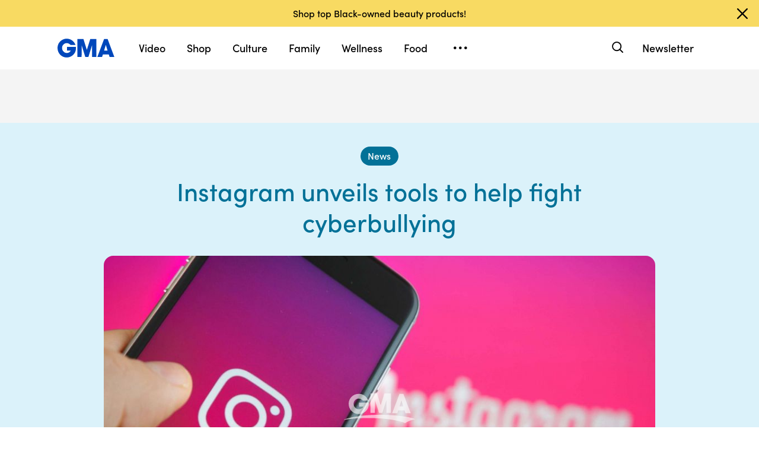

--- FILE ---
content_type: text/html; charset=utf-8
request_url: https://www.google.com/recaptcha/api2/aframe
body_size: 174
content:
<!DOCTYPE HTML><html><head><meta http-equiv="content-type" content="text/html; charset=UTF-8"></head><body><script nonce="qbgxtEP6vaO0p6lk7KgLBg">/** Anti-fraud and anti-abuse applications only. See google.com/recaptcha */ try{var clients={'sodar':'https://pagead2.googlesyndication.com/pagead/sodar?'};window.addEventListener("message",function(a){try{if(a.source===window.parent){var b=JSON.parse(a.data);var c=clients[b['id']];if(c){var d=document.createElement('img');d.src=c+b['params']+'&rc='+(localStorage.getItem("rc::a")?sessionStorage.getItem("rc::b"):"");window.document.body.appendChild(d);sessionStorage.setItem("rc::e",parseInt(sessionStorage.getItem("rc::e")||0)+1);localStorage.setItem("rc::h",'1768971014589');}}}catch(b){}});window.parent.postMessage("_grecaptcha_ready", "*");}catch(b){}</script></body></html>

--- FILE ---
content_type: text/html; charset=utf-8
request_url: https://www.google.com/recaptcha/enterprise/anchor?ar=1&k=6LcizusZAAAAACBo-w1Uk2QWn8sPnvz-FX-1mObe&co=aHR0cHM6Ly9jZG4ucmVnaXN0ZXJkaXNuZXkuZ28uY29tOjQ0Mw..&hl=en&v=PoyoqOPhxBO7pBk68S4YbpHZ&size=invisible&anchor-ms=20000&execute-ms=30000&cb=wijf9mfc0fgo
body_size: 48741
content:
<!DOCTYPE HTML><html dir="ltr" lang="en"><head><meta http-equiv="Content-Type" content="text/html; charset=UTF-8">
<meta http-equiv="X-UA-Compatible" content="IE=edge">
<title>reCAPTCHA</title>
<style type="text/css">
/* cyrillic-ext */
@font-face {
  font-family: 'Roboto';
  font-style: normal;
  font-weight: 400;
  font-stretch: 100%;
  src: url(//fonts.gstatic.com/s/roboto/v48/KFO7CnqEu92Fr1ME7kSn66aGLdTylUAMa3GUBHMdazTgWw.woff2) format('woff2');
  unicode-range: U+0460-052F, U+1C80-1C8A, U+20B4, U+2DE0-2DFF, U+A640-A69F, U+FE2E-FE2F;
}
/* cyrillic */
@font-face {
  font-family: 'Roboto';
  font-style: normal;
  font-weight: 400;
  font-stretch: 100%;
  src: url(//fonts.gstatic.com/s/roboto/v48/KFO7CnqEu92Fr1ME7kSn66aGLdTylUAMa3iUBHMdazTgWw.woff2) format('woff2');
  unicode-range: U+0301, U+0400-045F, U+0490-0491, U+04B0-04B1, U+2116;
}
/* greek-ext */
@font-face {
  font-family: 'Roboto';
  font-style: normal;
  font-weight: 400;
  font-stretch: 100%;
  src: url(//fonts.gstatic.com/s/roboto/v48/KFO7CnqEu92Fr1ME7kSn66aGLdTylUAMa3CUBHMdazTgWw.woff2) format('woff2');
  unicode-range: U+1F00-1FFF;
}
/* greek */
@font-face {
  font-family: 'Roboto';
  font-style: normal;
  font-weight: 400;
  font-stretch: 100%;
  src: url(//fonts.gstatic.com/s/roboto/v48/KFO7CnqEu92Fr1ME7kSn66aGLdTylUAMa3-UBHMdazTgWw.woff2) format('woff2');
  unicode-range: U+0370-0377, U+037A-037F, U+0384-038A, U+038C, U+038E-03A1, U+03A3-03FF;
}
/* math */
@font-face {
  font-family: 'Roboto';
  font-style: normal;
  font-weight: 400;
  font-stretch: 100%;
  src: url(//fonts.gstatic.com/s/roboto/v48/KFO7CnqEu92Fr1ME7kSn66aGLdTylUAMawCUBHMdazTgWw.woff2) format('woff2');
  unicode-range: U+0302-0303, U+0305, U+0307-0308, U+0310, U+0312, U+0315, U+031A, U+0326-0327, U+032C, U+032F-0330, U+0332-0333, U+0338, U+033A, U+0346, U+034D, U+0391-03A1, U+03A3-03A9, U+03B1-03C9, U+03D1, U+03D5-03D6, U+03F0-03F1, U+03F4-03F5, U+2016-2017, U+2034-2038, U+203C, U+2040, U+2043, U+2047, U+2050, U+2057, U+205F, U+2070-2071, U+2074-208E, U+2090-209C, U+20D0-20DC, U+20E1, U+20E5-20EF, U+2100-2112, U+2114-2115, U+2117-2121, U+2123-214F, U+2190, U+2192, U+2194-21AE, U+21B0-21E5, U+21F1-21F2, U+21F4-2211, U+2213-2214, U+2216-22FF, U+2308-230B, U+2310, U+2319, U+231C-2321, U+2336-237A, U+237C, U+2395, U+239B-23B7, U+23D0, U+23DC-23E1, U+2474-2475, U+25AF, U+25B3, U+25B7, U+25BD, U+25C1, U+25CA, U+25CC, U+25FB, U+266D-266F, U+27C0-27FF, U+2900-2AFF, U+2B0E-2B11, U+2B30-2B4C, U+2BFE, U+3030, U+FF5B, U+FF5D, U+1D400-1D7FF, U+1EE00-1EEFF;
}
/* symbols */
@font-face {
  font-family: 'Roboto';
  font-style: normal;
  font-weight: 400;
  font-stretch: 100%;
  src: url(//fonts.gstatic.com/s/roboto/v48/KFO7CnqEu92Fr1ME7kSn66aGLdTylUAMaxKUBHMdazTgWw.woff2) format('woff2');
  unicode-range: U+0001-000C, U+000E-001F, U+007F-009F, U+20DD-20E0, U+20E2-20E4, U+2150-218F, U+2190, U+2192, U+2194-2199, U+21AF, U+21E6-21F0, U+21F3, U+2218-2219, U+2299, U+22C4-22C6, U+2300-243F, U+2440-244A, U+2460-24FF, U+25A0-27BF, U+2800-28FF, U+2921-2922, U+2981, U+29BF, U+29EB, U+2B00-2BFF, U+4DC0-4DFF, U+FFF9-FFFB, U+10140-1018E, U+10190-1019C, U+101A0, U+101D0-101FD, U+102E0-102FB, U+10E60-10E7E, U+1D2C0-1D2D3, U+1D2E0-1D37F, U+1F000-1F0FF, U+1F100-1F1AD, U+1F1E6-1F1FF, U+1F30D-1F30F, U+1F315, U+1F31C, U+1F31E, U+1F320-1F32C, U+1F336, U+1F378, U+1F37D, U+1F382, U+1F393-1F39F, U+1F3A7-1F3A8, U+1F3AC-1F3AF, U+1F3C2, U+1F3C4-1F3C6, U+1F3CA-1F3CE, U+1F3D4-1F3E0, U+1F3ED, U+1F3F1-1F3F3, U+1F3F5-1F3F7, U+1F408, U+1F415, U+1F41F, U+1F426, U+1F43F, U+1F441-1F442, U+1F444, U+1F446-1F449, U+1F44C-1F44E, U+1F453, U+1F46A, U+1F47D, U+1F4A3, U+1F4B0, U+1F4B3, U+1F4B9, U+1F4BB, U+1F4BF, U+1F4C8-1F4CB, U+1F4D6, U+1F4DA, U+1F4DF, U+1F4E3-1F4E6, U+1F4EA-1F4ED, U+1F4F7, U+1F4F9-1F4FB, U+1F4FD-1F4FE, U+1F503, U+1F507-1F50B, U+1F50D, U+1F512-1F513, U+1F53E-1F54A, U+1F54F-1F5FA, U+1F610, U+1F650-1F67F, U+1F687, U+1F68D, U+1F691, U+1F694, U+1F698, U+1F6AD, U+1F6B2, U+1F6B9-1F6BA, U+1F6BC, U+1F6C6-1F6CF, U+1F6D3-1F6D7, U+1F6E0-1F6EA, U+1F6F0-1F6F3, U+1F6F7-1F6FC, U+1F700-1F7FF, U+1F800-1F80B, U+1F810-1F847, U+1F850-1F859, U+1F860-1F887, U+1F890-1F8AD, U+1F8B0-1F8BB, U+1F8C0-1F8C1, U+1F900-1F90B, U+1F93B, U+1F946, U+1F984, U+1F996, U+1F9E9, U+1FA00-1FA6F, U+1FA70-1FA7C, U+1FA80-1FA89, U+1FA8F-1FAC6, U+1FACE-1FADC, U+1FADF-1FAE9, U+1FAF0-1FAF8, U+1FB00-1FBFF;
}
/* vietnamese */
@font-face {
  font-family: 'Roboto';
  font-style: normal;
  font-weight: 400;
  font-stretch: 100%;
  src: url(//fonts.gstatic.com/s/roboto/v48/KFO7CnqEu92Fr1ME7kSn66aGLdTylUAMa3OUBHMdazTgWw.woff2) format('woff2');
  unicode-range: U+0102-0103, U+0110-0111, U+0128-0129, U+0168-0169, U+01A0-01A1, U+01AF-01B0, U+0300-0301, U+0303-0304, U+0308-0309, U+0323, U+0329, U+1EA0-1EF9, U+20AB;
}
/* latin-ext */
@font-face {
  font-family: 'Roboto';
  font-style: normal;
  font-weight: 400;
  font-stretch: 100%;
  src: url(//fonts.gstatic.com/s/roboto/v48/KFO7CnqEu92Fr1ME7kSn66aGLdTylUAMa3KUBHMdazTgWw.woff2) format('woff2');
  unicode-range: U+0100-02BA, U+02BD-02C5, U+02C7-02CC, U+02CE-02D7, U+02DD-02FF, U+0304, U+0308, U+0329, U+1D00-1DBF, U+1E00-1E9F, U+1EF2-1EFF, U+2020, U+20A0-20AB, U+20AD-20C0, U+2113, U+2C60-2C7F, U+A720-A7FF;
}
/* latin */
@font-face {
  font-family: 'Roboto';
  font-style: normal;
  font-weight: 400;
  font-stretch: 100%;
  src: url(//fonts.gstatic.com/s/roboto/v48/KFO7CnqEu92Fr1ME7kSn66aGLdTylUAMa3yUBHMdazQ.woff2) format('woff2');
  unicode-range: U+0000-00FF, U+0131, U+0152-0153, U+02BB-02BC, U+02C6, U+02DA, U+02DC, U+0304, U+0308, U+0329, U+2000-206F, U+20AC, U+2122, U+2191, U+2193, U+2212, U+2215, U+FEFF, U+FFFD;
}
/* cyrillic-ext */
@font-face {
  font-family: 'Roboto';
  font-style: normal;
  font-weight: 500;
  font-stretch: 100%;
  src: url(//fonts.gstatic.com/s/roboto/v48/KFO7CnqEu92Fr1ME7kSn66aGLdTylUAMa3GUBHMdazTgWw.woff2) format('woff2');
  unicode-range: U+0460-052F, U+1C80-1C8A, U+20B4, U+2DE0-2DFF, U+A640-A69F, U+FE2E-FE2F;
}
/* cyrillic */
@font-face {
  font-family: 'Roboto';
  font-style: normal;
  font-weight: 500;
  font-stretch: 100%;
  src: url(//fonts.gstatic.com/s/roboto/v48/KFO7CnqEu92Fr1ME7kSn66aGLdTylUAMa3iUBHMdazTgWw.woff2) format('woff2');
  unicode-range: U+0301, U+0400-045F, U+0490-0491, U+04B0-04B1, U+2116;
}
/* greek-ext */
@font-face {
  font-family: 'Roboto';
  font-style: normal;
  font-weight: 500;
  font-stretch: 100%;
  src: url(//fonts.gstatic.com/s/roboto/v48/KFO7CnqEu92Fr1ME7kSn66aGLdTylUAMa3CUBHMdazTgWw.woff2) format('woff2');
  unicode-range: U+1F00-1FFF;
}
/* greek */
@font-face {
  font-family: 'Roboto';
  font-style: normal;
  font-weight: 500;
  font-stretch: 100%;
  src: url(//fonts.gstatic.com/s/roboto/v48/KFO7CnqEu92Fr1ME7kSn66aGLdTylUAMa3-UBHMdazTgWw.woff2) format('woff2');
  unicode-range: U+0370-0377, U+037A-037F, U+0384-038A, U+038C, U+038E-03A1, U+03A3-03FF;
}
/* math */
@font-face {
  font-family: 'Roboto';
  font-style: normal;
  font-weight: 500;
  font-stretch: 100%;
  src: url(//fonts.gstatic.com/s/roboto/v48/KFO7CnqEu92Fr1ME7kSn66aGLdTylUAMawCUBHMdazTgWw.woff2) format('woff2');
  unicode-range: U+0302-0303, U+0305, U+0307-0308, U+0310, U+0312, U+0315, U+031A, U+0326-0327, U+032C, U+032F-0330, U+0332-0333, U+0338, U+033A, U+0346, U+034D, U+0391-03A1, U+03A3-03A9, U+03B1-03C9, U+03D1, U+03D5-03D6, U+03F0-03F1, U+03F4-03F5, U+2016-2017, U+2034-2038, U+203C, U+2040, U+2043, U+2047, U+2050, U+2057, U+205F, U+2070-2071, U+2074-208E, U+2090-209C, U+20D0-20DC, U+20E1, U+20E5-20EF, U+2100-2112, U+2114-2115, U+2117-2121, U+2123-214F, U+2190, U+2192, U+2194-21AE, U+21B0-21E5, U+21F1-21F2, U+21F4-2211, U+2213-2214, U+2216-22FF, U+2308-230B, U+2310, U+2319, U+231C-2321, U+2336-237A, U+237C, U+2395, U+239B-23B7, U+23D0, U+23DC-23E1, U+2474-2475, U+25AF, U+25B3, U+25B7, U+25BD, U+25C1, U+25CA, U+25CC, U+25FB, U+266D-266F, U+27C0-27FF, U+2900-2AFF, U+2B0E-2B11, U+2B30-2B4C, U+2BFE, U+3030, U+FF5B, U+FF5D, U+1D400-1D7FF, U+1EE00-1EEFF;
}
/* symbols */
@font-face {
  font-family: 'Roboto';
  font-style: normal;
  font-weight: 500;
  font-stretch: 100%;
  src: url(//fonts.gstatic.com/s/roboto/v48/KFO7CnqEu92Fr1ME7kSn66aGLdTylUAMaxKUBHMdazTgWw.woff2) format('woff2');
  unicode-range: U+0001-000C, U+000E-001F, U+007F-009F, U+20DD-20E0, U+20E2-20E4, U+2150-218F, U+2190, U+2192, U+2194-2199, U+21AF, U+21E6-21F0, U+21F3, U+2218-2219, U+2299, U+22C4-22C6, U+2300-243F, U+2440-244A, U+2460-24FF, U+25A0-27BF, U+2800-28FF, U+2921-2922, U+2981, U+29BF, U+29EB, U+2B00-2BFF, U+4DC0-4DFF, U+FFF9-FFFB, U+10140-1018E, U+10190-1019C, U+101A0, U+101D0-101FD, U+102E0-102FB, U+10E60-10E7E, U+1D2C0-1D2D3, U+1D2E0-1D37F, U+1F000-1F0FF, U+1F100-1F1AD, U+1F1E6-1F1FF, U+1F30D-1F30F, U+1F315, U+1F31C, U+1F31E, U+1F320-1F32C, U+1F336, U+1F378, U+1F37D, U+1F382, U+1F393-1F39F, U+1F3A7-1F3A8, U+1F3AC-1F3AF, U+1F3C2, U+1F3C4-1F3C6, U+1F3CA-1F3CE, U+1F3D4-1F3E0, U+1F3ED, U+1F3F1-1F3F3, U+1F3F5-1F3F7, U+1F408, U+1F415, U+1F41F, U+1F426, U+1F43F, U+1F441-1F442, U+1F444, U+1F446-1F449, U+1F44C-1F44E, U+1F453, U+1F46A, U+1F47D, U+1F4A3, U+1F4B0, U+1F4B3, U+1F4B9, U+1F4BB, U+1F4BF, U+1F4C8-1F4CB, U+1F4D6, U+1F4DA, U+1F4DF, U+1F4E3-1F4E6, U+1F4EA-1F4ED, U+1F4F7, U+1F4F9-1F4FB, U+1F4FD-1F4FE, U+1F503, U+1F507-1F50B, U+1F50D, U+1F512-1F513, U+1F53E-1F54A, U+1F54F-1F5FA, U+1F610, U+1F650-1F67F, U+1F687, U+1F68D, U+1F691, U+1F694, U+1F698, U+1F6AD, U+1F6B2, U+1F6B9-1F6BA, U+1F6BC, U+1F6C6-1F6CF, U+1F6D3-1F6D7, U+1F6E0-1F6EA, U+1F6F0-1F6F3, U+1F6F7-1F6FC, U+1F700-1F7FF, U+1F800-1F80B, U+1F810-1F847, U+1F850-1F859, U+1F860-1F887, U+1F890-1F8AD, U+1F8B0-1F8BB, U+1F8C0-1F8C1, U+1F900-1F90B, U+1F93B, U+1F946, U+1F984, U+1F996, U+1F9E9, U+1FA00-1FA6F, U+1FA70-1FA7C, U+1FA80-1FA89, U+1FA8F-1FAC6, U+1FACE-1FADC, U+1FADF-1FAE9, U+1FAF0-1FAF8, U+1FB00-1FBFF;
}
/* vietnamese */
@font-face {
  font-family: 'Roboto';
  font-style: normal;
  font-weight: 500;
  font-stretch: 100%;
  src: url(//fonts.gstatic.com/s/roboto/v48/KFO7CnqEu92Fr1ME7kSn66aGLdTylUAMa3OUBHMdazTgWw.woff2) format('woff2');
  unicode-range: U+0102-0103, U+0110-0111, U+0128-0129, U+0168-0169, U+01A0-01A1, U+01AF-01B0, U+0300-0301, U+0303-0304, U+0308-0309, U+0323, U+0329, U+1EA0-1EF9, U+20AB;
}
/* latin-ext */
@font-face {
  font-family: 'Roboto';
  font-style: normal;
  font-weight: 500;
  font-stretch: 100%;
  src: url(//fonts.gstatic.com/s/roboto/v48/KFO7CnqEu92Fr1ME7kSn66aGLdTylUAMa3KUBHMdazTgWw.woff2) format('woff2');
  unicode-range: U+0100-02BA, U+02BD-02C5, U+02C7-02CC, U+02CE-02D7, U+02DD-02FF, U+0304, U+0308, U+0329, U+1D00-1DBF, U+1E00-1E9F, U+1EF2-1EFF, U+2020, U+20A0-20AB, U+20AD-20C0, U+2113, U+2C60-2C7F, U+A720-A7FF;
}
/* latin */
@font-face {
  font-family: 'Roboto';
  font-style: normal;
  font-weight: 500;
  font-stretch: 100%;
  src: url(//fonts.gstatic.com/s/roboto/v48/KFO7CnqEu92Fr1ME7kSn66aGLdTylUAMa3yUBHMdazQ.woff2) format('woff2');
  unicode-range: U+0000-00FF, U+0131, U+0152-0153, U+02BB-02BC, U+02C6, U+02DA, U+02DC, U+0304, U+0308, U+0329, U+2000-206F, U+20AC, U+2122, U+2191, U+2193, U+2212, U+2215, U+FEFF, U+FFFD;
}
/* cyrillic-ext */
@font-face {
  font-family: 'Roboto';
  font-style: normal;
  font-weight: 900;
  font-stretch: 100%;
  src: url(//fonts.gstatic.com/s/roboto/v48/KFO7CnqEu92Fr1ME7kSn66aGLdTylUAMa3GUBHMdazTgWw.woff2) format('woff2');
  unicode-range: U+0460-052F, U+1C80-1C8A, U+20B4, U+2DE0-2DFF, U+A640-A69F, U+FE2E-FE2F;
}
/* cyrillic */
@font-face {
  font-family: 'Roboto';
  font-style: normal;
  font-weight: 900;
  font-stretch: 100%;
  src: url(//fonts.gstatic.com/s/roboto/v48/KFO7CnqEu92Fr1ME7kSn66aGLdTylUAMa3iUBHMdazTgWw.woff2) format('woff2');
  unicode-range: U+0301, U+0400-045F, U+0490-0491, U+04B0-04B1, U+2116;
}
/* greek-ext */
@font-face {
  font-family: 'Roboto';
  font-style: normal;
  font-weight: 900;
  font-stretch: 100%;
  src: url(//fonts.gstatic.com/s/roboto/v48/KFO7CnqEu92Fr1ME7kSn66aGLdTylUAMa3CUBHMdazTgWw.woff2) format('woff2');
  unicode-range: U+1F00-1FFF;
}
/* greek */
@font-face {
  font-family: 'Roboto';
  font-style: normal;
  font-weight: 900;
  font-stretch: 100%;
  src: url(//fonts.gstatic.com/s/roboto/v48/KFO7CnqEu92Fr1ME7kSn66aGLdTylUAMa3-UBHMdazTgWw.woff2) format('woff2');
  unicode-range: U+0370-0377, U+037A-037F, U+0384-038A, U+038C, U+038E-03A1, U+03A3-03FF;
}
/* math */
@font-face {
  font-family: 'Roboto';
  font-style: normal;
  font-weight: 900;
  font-stretch: 100%;
  src: url(//fonts.gstatic.com/s/roboto/v48/KFO7CnqEu92Fr1ME7kSn66aGLdTylUAMawCUBHMdazTgWw.woff2) format('woff2');
  unicode-range: U+0302-0303, U+0305, U+0307-0308, U+0310, U+0312, U+0315, U+031A, U+0326-0327, U+032C, U+032F-0330, U+0332-0333, U+0338, U+033A, U+0346, U+034D, U+0391-03A1, U+03A3-03A9, U+03B1-03C9, U+03D1, U+03D5-03D6, U+03F0-03F1, U+03F4-03F5, U+2016-2017, U+2034-2038, U+203C, U+2040, U+2043, U+2047, U+2050, U+2057, U+205F, U+2070-2071, U+2074-208E, U+2090-209C, U+20D0-20DC, U+20E1, U+20E5-20EF, U+2100-2112, U+2114-2115, U+2117-2121, U+2123-214F, U+2190, U+2192, U+2194-21AE, U+21B0-21E5, U+21F1-21F2, U+21F4-2211, U+2213-2214, U+2216-22FF, U+2308-230B, U+2310, U+2319, U+231C-2321, U+2336-237A, U+237C, U+2395, U+239B-23B7, U+23D0, U+23DC-23E1, U+2474-2475, U+25AF, U+25B3, U+25B7, U+25BD, U+25C1, U+25CA, U+25CC, U+25FB, U+266D-266F, U+27C0-27FF, U+2900-2AFF, U+2B0E-2B11, U+2B30-2B4C, U+2BFE, U+3030, U+FF5B, U+FF5D, U+1D400-1D7FF, U+1EE00-1EEFF;
}
/* symbols */
@font-face {
  font-family: 'Roboto';
  font-style: normal;
  font-weight: 900;
  font-stretch: 100%;
  src: url(//fonts.gstatic.com/s/roboto/v48/KFO7CnqEu92Fr1ME7kSn66aGLdTylUAMaxKUBHMdazTgWw.woff2) format('woff2');
  unicode-range: U+0001-000C, U+000E-001F, U+007F-009F, U+20DD-20E0, U+20E2-20E4, U+2150-218F, U+2190, U+2192, U+2194-2199, U+21AF, U+21E6-21F0, U+21F3, U+2218-2219, U+2299, U+22C4-22C6, U+2300-243F, U+2440-244A, U+2460-24FF, U+25A0-27BF, U+2800-28FF, U+2921-2922, U+2981, U+29BF, U+29EB, U+2B00-2BFF, U+4DC0-4DFF, U+FFF9-FFFB, U+10140-1018E, U+10190-1019C, U+101A0, U+101D0-101FD, U+102E0-102FB, U+10E60-10E7E, U+1D2C0-1D2D3, U+1D2E0-1D37F, U+1F000-1F0FF, U+1F100-1F1AD, U+1F1E6-1F1FF, U+1F30D-1F30F, U+1F315, U+1F31C, U+1F31E, U+1F320-1F32C, U+1F336, U+1F378, U+1F37D, U+1F382, U+1F393-1F39F, U+1F3A7-1F3A8, U+1F3AC-1F3AF, U+1F3C2, U+1F3C4-1F3C6, U+1F3CA-1F3CE, U+1F3D4-1F3E0, U+1F3ED, U+1F3F1-1F3F3, U+1F3F5-1F3F7, U+1F408, U+1F415, U+1F41F, U+1F426, U+1F43F, U+1F441-1F442, U+1F444, U+1F446-1F449, U+1F44C-1F44E, U+1F453, U+1F46A, U+1F47D, U+1F4A3, U+1F4B0, U+1F4B3, U+1F4B9, U+1F4BB, U+1F4BF, U+1F4C8-1F4CB, U+1F4D6, U+1F4DA, U+1F4DF, U+1F4E3-1F4E6, U+1F4EA-1F4ED, U+1F4F7, U+1F4F9-1F4FB, U+1F4FD-1F4FE, U+1F503, U+1F507-1F50B, U+1F50D, U+1F512-1F513, U+1F53E-1F54A, U+1F54F-1F5FA, U+1F610, U+1F650-1F67F, U+1F687, U+1F68D, U+1F691, U+1F694, U+1F698, U+1F6AD, U+1F6B2, U+1F6B9-1F6BA, U+1F6BC, U+1F6C6-1F6CF, U+1F6D3-1F6D7, U+1F6E0-1F6EA, U+1F6F0-1F6F3, U+1F6F7-1F6FC, U+1F700-1F7FF, U+1F800-1F80B, U+1F810-1F847, U+1F850-1F859, U+1F860-1F887, U+1F890-1F8AD, U+1F8B0-1F8BB, U+1F8C0-1F8C1, U+1F900-1F90B, U+1F93B, U+1F946, U+1F984, U+1F996, U+1F9E9, U+1FA00-1FA6F, U+1FA70-1FA7C, U+1FA80-1FA89, U+1FA8F-1FAC6, U+1FACE-1FADC, U+1FADF-1FAE9, U+1FAF0-1FAF8, U+1FB00-1FBFF;
}
/* vietnamese */
@font-face {
  font-family: 'Roboto';
  font-style: normal;
  font-weight: 900;
  font-stretch: 100%;
  src: url(//fonts.gstatic.com/s/roboto/v48/KFO7CnqEu92Fr1ME7kSn66aGLdTylUAMa3OUBHMdazTgWw.woff2) format('woff2');
  unicode-range: U+0102-0103, U+0110-0111, U+0128-0129, U+0168-0169, U+01A0-01A1, U+01AF-01B0, U+0300-0301, U+0303-0304, U+0308-0309, U+0323, U+0329, U+1EA0-1EF9, U+20AB;
}
/* latin-ext */
@font-face {
  font-family: 'Roboto';
  font-style: normal;
  font-weight: 900;
  font-stretch: 100%;
  src: url(//fonts.gstatic.com/s/roboto/v48/KFO7CnqEu92Fr1ME7kSn66aGLdTylUAMa3KUBHMdazTgWw.woff2) format('woff2');
  unicode-range: U+0100-02BA, U+02BD-02C5, U+02C7-02CC, U+02CE-02D7, U+02DD-02FF, U+0304, U+0308, U+0329, U+1D00-1DBF, U+1E00-1E9F, U+1EF2-1EFF, U+2020, U+20A0-20AB, U+20AD-20C0, U+2113, U+2C60-2C7F, U+A720-A7FF;
}
/* latin */
@font-face {
  font-family: 'Roboto';
  font-style: normal;
  font-weight: 900;
  font-stretch: 100%;
  src: url(//fonts.gstatic.com/s/roboto/v48/KFO7CnqEu92Fr1ME7kSn66aGLdTylUAMa3yUBHMdazQ.woff2) format('woff2');
  unicode-range: U+0000-00FF, U+0131, U+0152-0153, U+02BB-02BC, U+02C6, U+02DA, U+02DC, U+0304, U+0308, U+0329, U+2000-206F, U+20AC, U+2122, U+2191, U+2193, U+2212, U+2215, U+FEFF, U+FFFD;
}

</style>
<link rel="stylesheet" type="text/css" href="https://www.gstatic.com/recaptcha/releases/PoyoqOPhxBO7pBk68S4YbpHZ/styles__ltr.css">
<script nonce="AyRBuC8qWSgD6VX1NqX0RQ" type="text/javascript">window['__recaptcha_api'] = 'https://www.google.com/recaptcha/enterprise/';</script>
<script type="text/javascript" src="https://www.gstatic.com/recaptcha/releases/PoyoqOPhxBO7pBk68S4YbpHZ/recaptcha__en.js" nonce="AyRBuC8qWSgD6VX1NqX0RQ">
      
    </script></head>
<body><div id="rc-anchor-alert" class="rc-anchor-alert"></div>
<input type="hidden" id="recaptcha-token" value="[base64]">
<script type="text/javascript" nonce="AyRBuC8qWSgD6VX1NqX0RQ">
      recaptcha.anchor.Main.init("[\x22ainput\x22,[\x22bgdata\x22,\x22\x22,\[base64]/[base64]/[base64]/bmV3IHJbeF0oY1swXSk6RT09Mj9uZXcgclt4XShjWzBdLGNbMV0pOkU9PTM/bmV3IHJbeF0oY1swXSxjWzFdLGNbMl0pOkU9PTQ/[base64]/[base64]/[base64]/[base64]/[base64]/[base64]/[base64]/[base64]\x22,\[base64]\\u003d\\u003d\x22,\x22w79lwoZKGlHCscOKw6zDrcOFwqIGXTnDkxocBcOgY8Odw4sDwo7CrsOFO8Omw6PDtXbDhQfCvEbCnmLDsMKCMkPDnRpMPmTClsOlwqDDo8K1wpLCtMODworDpglZaBJ1wpXDvy9UV3onAEU5VMO8wrLChSwwwqvDjxV5woRXbcK5AMO7wpTCu8OnVj/Di8KjAX8gwonDmcOqdT0Vw6VAbcO6wrHDicO3wrcLw61lw4/[base64]/w6/[base64]/fWjDucOCDBjCoD0RacO6EnTDqR4bF8OkGcOsV8KzUWAsQRwVw53DjVIkwpsNIsOZw5vCjcOhw75qw6xpwo/CucOdKsOMw7h1ZCTDocOvLsO/wq8Mw54Xw4jDssOkwrgvworDqcKQw4lxw4fDgsKLwo7ChMKHw59DImfDlMOaCsOHwpDDnFRNwobDk1hbw5ofw5MUBsKqw6IVw7Juw7/[base64]/[base64]/HMOTL23DpznDnlIswqPDj1Qtw7tqwrzCvFPDph8sIE7DmsOcfnvDhW0Lw6jDoD/Dg8OOSMKVLixBw5zDpFHCshJWwpLCmsOVFcOTEcOXwqbDicOLVHdcDkDCocOBCDbDqMKsL8KofsK4bhvCgXB1wrzDrj/[base64]/DkWsxc3YJwqzDhRMxw58Lw68GJ0VTXMO8w7B/w4UxY8KLw7xCPcKbWsOgFBTDl8OMVxJMw6fCs8Oefh0YFjHDt8Orw41kCm0Cw6QNw7nDnMK5KMOmw7UFwpbDggLDmcO0w4HCo8O1B8OBeMO4wp/Dt8KjcsKCdsKCwrDDmCLDhEjCrVB3LCrCo8Oxw67DijjCnsOEwosYw4HDjUJEw7TDnxYzXMK4ZTjDnVjDkz/DujvCl8Ogw5l5W8KlS8ONP8KNFcOvwqvCgsKxw5Jsw6tXw6tOa0nDh0TDicKPTsO8w4kmw6vDj2jDocO+BFcPMsOiJcKSDkjClsOtHhYjGMOZwrBeNkvDqmplwqwyTsKdFl4Cw4fDvHHDhsOXwoxAKcO7wpPCi080w4t6QMOfNzjCpnfDsXMtWyrCmsOQw5nDkhY/[base64]/CpsKqwrnCrGEcwqx4w48nBMKDwrcHBTnCl0YGVBVxYsKuwpPCkA1BeXEXwqDCi8KPSMOuwoPDr1nDpEbCpsOowqcCAxd6w6oqPsO9K8OAw7bDiEI4XcOtwoJVQcOdwqrDvD/DtHLCm3YvX8OQw7EYwr1ZwoR/UEXClsORTnUNS8KcdEIxwrsRMlDCiMKLwrk9McOuwoE4wp7CmcOsw4Yrw47Dsz/CksOswrYuw4LCicOIwpNMw6E6UMKPYMK1PxZuwpfDmMOIw5HDq3zDvBAKwr/Dk2kWH8O2IB0Rw78BwrNXMlbDhlVCwqh+wrXCkMOXwrLCm2h0H8Kjw7fCvsKgU8OjF8Orw7JLwovDvcOFOsOAf8OHecKAST/CsUlZw7nDo8Kcw7bDrRLCuMOWw5xBDSvDpl01w4MgYEXCpT7DocK8eFBuWcKrGMKYwovDgkBuw6vCmzfDpyDDhcObwpo1dljCrsOodyx3wrQVwokcw5DCo8KlegVMwrjCjcO2w54PSVrDvsOnw43Ch2hQw5LDk8KeABxzWcOHGMOHw6vDux/Dq8OqwrvCh8OeGsOyYsO/[base64]/wpXDuSvCtzLCsHjDjsO0P8K/wr3CtQPCjcODYDXCjipNw4g8T8KewpjDt8O8J8OVworCjcK/[base64]/wphnwqMTAcOQwpLDuMOdD01wOR/CviBOwpI5w55xQsKXwp3Dk8OdwqVZw74vWhYqSEPCvMK2IhzCnMOeXsKYDzTCgcKVwpXDh8OUKcOEwqkHTg4Kwo/[base64]/Do8Ogw5XCgivDqcKWPsKPwqLCpsKrdAXDusK8wpjCuzDCnFETw5jDpCshw78QZyrCjsKZwp3Du0fClHDCm8KQwoRZw7oVw7dHwpcrwrXDohgsI8OgasOWw4LCsn9ww750wr8nc8OXw6vCo2/CksKzR8KgIMKIwrzDum/DgjBawozCosOYw6oBwoRuwqrCp8OfN13Dm1dXRm/CvzTCjlPClDBKfzHCtsKEMSN5wpfCgUTDp8ORWcOrPWd5U8OMRcOQw7vCpmzCl8KwLcOwwrnCjcKLw5ACBlrCoMKlw51Mw4bDocO3LsKeb8K6wr3DisOUwr01YcOyR8K9UcOjwqoPwoJkRHUhByrCicKjOk7DocO2w7Jow6/Dm8OQTmPDoFFSwpfCqxpjGBMxJMK5J8KdS0Efw4HDiiUQw7zDmyAFIMKtQhrDvsOFwoghwp9OwrQqw7PCtMKswo/DhxfCsmBtwqh2ZsKBb3XDocO5bsOvUDjDhlhBw5bCr27Cr8OFw4jCmEd5BgDCksKqw6BJL8Krw5Zcw5rDuRLDvEkvwp8awqY6woDCvwBEw4Q2EcKfewNkVADDm8OkfC7CqsOmw6JUwotuw4DCncO/w7sVaMOUw6MJVAbDhcK4w7QYw54TT8OOw4x9IcKnw4LCsifDkTHDt8ONwqYDclUrw45Ac8KCTm4FwpIwEcKywovCo0dUM8KbZ8OqdsK+N8KuMCDDo2PDisKvJcKoDUBYw4F9JX/[base64]/w48cAMKAwq3ClsOVw5DCnkRkXSQCFQfCmsKEcz/[base64]/DpsOuwpF6JDbDlQPClxPDn0ZAFifCiDDCksKlH8OAwrRjczcIw5UXOS3DkC59ZhIdAgdNKwsNwp9nw6xpw5guV8KlFsOEQ0DCtx4IbhrCocKtw5bDisOZw6MnfcO4QB/[base64]/Cm0/CucK1w5pmwqrDmWAiwrZ0woJlZUrCr8OUwo4kwowWwpF0w6BOw41owr4adhgNwoDCoibDqMKCwp/[base64]/DsSEVScOZwpETwo3Ck8K0FUUXw6TDtjdFwp/Dvxt4B17CqGzCp8K3FWcJw7XDrMKswqUowqDDl1HChnHCgU/[base64]/Cqw/CiRHDrBIqwrRew4nCgsOfwozDq8KlwqDDnQ3CmcO9XmTDucKtf8Khwo14MMK0eMKvw648wrJ4cwXDrFfCl1UUMMKFQDbDmxrDiVpZRjIqwr5ew65tw4AIw5PDgUPDrsK/w5xRVMKDK2LCoi8Fw7zDvsOkXzhMK8OaRMOfXmrCqcKQMB0yw5wAPMOfMsK2GglqP8OcwpbDvElTw6g+w6DCqiTCpjvCqBYwSUjDucOkwqHCocK0UmXClcKqalc5QGR+w7nDlsKjZcKvaCrCoMKxRgJPdXkPw4UGLMOTw5rCoMKAwpxjfsKjJ2IZwr/CuQlhKMKNwpTCiHo2bxdzw63Dp8OnJsONw5LCnhdnOcKoQhbDg3jCoU4ow4IGP8O8VMOdw53CnhTCnU4BScOfwpZLVsKjw7jDpMKawo13C0RQwojDscOTPT1YaWLDkhAmfMOlR8KlPFN/w4/DkS3Du8KuWcOresKZZsKKDsKMdMOywp90woFtfTXDpj40L0zDpy3DsS8PwrkxFyZQWjVYFAfCrcKjacOSCsKHw5vDvjrCrh/[base64]/[base64]/w5pNPcKFwoTDkRcdP1lUX2IXwpXDkMKyw6IwWMO1EAoMbzZ9Z8KVCUtEDhFwCSx/w5I2X8OVw6YtwrvCl8OwwrpgT39OHMOKw7hTwpzDmcOQdcOie8Ozw6DCoMK+KQsEwoXCtsORLsKCbMO5wqrDnMOCwplkc21jdsOya0hDBVJww63CmsK3LFB2SHsXJsKjwpJrw7psw4Q2wrUiw67Dq3EQCcKPw4YDQcKuw5HDuFEzw6/DkyvCgsKqZBnCusOUFmtDw74qwo4hw5JLBMKrWcKleEfCgcO3TMKIQzJGfcKww7lqw6AfIMK/O1Qnw4bCiGgEWsKABkzCiX/Cv8KgwqrCsSYSP8KQMcKyDjHDq8O0PR7Ck8ONfGrCr8K3GkLDiMKaeDXDqBTChFjCvwzCjm/Dgi4HwoLCnsOZRcKxw5Y1wqlzwrjCp8OWNSVZMh4Hwp3DisOfw7sMwpXDpjzCnwJ1NEfChMKGZyfDvMKPKEzDqsKXZ3nDhDjDmsOFDT/CuSfDtcKxwq0sbsKSKFxhw4Fhwr7Cr8KRw7xDKwIew7/DgcKcAcO4wprDscOYwrV8w7Y3KB1hDCfDhsKoWzfDnMORwq7CunjChzXCgsKrBcKjw6xfwqfCgyZ0IyRZw6jCoyXDrcKGw53DlUEiwrcVw79nccKowrPCr8O5VsK+w452wrEswoMEZUgnGlLCjA3DukzDlMKmQ8KzC3USw65Ma8O1WxIGw6jDgcKsG1/CqcKzRHhZT8OBTsKHEGfDlE8uw4NHDnrDpRQuLHvCqMKlEsOdw4TChlYrw74Bw54WwqfDgjwLwqTDo8Olw7BMwqTDhsK2w4o/acOqwr3DoWI5ZcK3MsO+I10fw7p8dD/DhsKLVMK9w74zTcKrWD3DoUPCq8O8wqHDhMKiwqVbCcKpAMKDwrDCrsODw55gw5/DrR3Cl8K6wr0OEyNREgAPwoXChcKGZcKEfMKUOHbCoSzCtMKUw4RSwpMKJcOhURlDw4nCj8OvZFFYawHCj8KOC1/ChRMSZ8OZRcKzfAQnwo/[base64]/CtsOIKSk/w5/Dl21CXinCusKxwpXCqMOZwp7DsMKKw7/DvMOCwptIa0PCnMK/DlEpI8OZw4gIw4PDmMOUw7zDv2jDicKiwrDCnsK4wpIfO8KcKG7DssKUe8KiH8ODw7PDvkhmwo5NwoQhVcKYVA/DpMK9w5nClHDDjcOowpbCvsOQQRsrw4DCtMKowrXDnWp/w411SMKiw6EFGcOTwrlRwrloWWdBTHTDiTJ3UlhAw4VFwrbDtcKAwqfChVZfwp9ew6IlPF8PwoLDucOfYMO7WsKdTMKoRU4Zwrt7w5XDhkbDkCTCkU4+J8Kfwo15FsOFwpx0wqHDo0DDp20fwo3DnMKxwo/ChsO/J8O0wqbDisKSwo1pXcKedhJPw6XCi8OswpbCmmknIjdlNsOtICTCr8K9R2XDtcKbw6nCuMKew6jCscORVcO1wqXDjsOaNcOoVsKwwqFTP3HCpT5WSMKMwrrClMKNV8ObB8OXw60lUH7CohfDlzxnOQFfJCpvHWwPwok7w7YKwobCqMOkcsKXw5bDrwNcFV54W8OIK3/DkMKhw6DCp8Kgf2bDl8OtDEjCl8K2EG/[base64]/AC3DsWDCoXhHUcOuC8Ouwrs0wpnDh8OFw7PCusKGw54MIcOpwoRdHsOew5/[base64]/Cv01yDlRhwonCnl3CusK6DjfCmMKAXcKgUMKuRTXCl8KowpjDlsKzSR7CkWXDlEEPw5nCr8Kjw5PCgMOuwqpzHiTDosKgw6tRO8OtwrzDlCfDgMK7woPDrUMtT8OSwpNgP8K2w5LDrWFnPQzCoG4Ww6jDhcKIw5waQm/[base64]/DshnCixt8wqHCnBp9LnvClFcFwprCuwjChsOgSVo/QMOnw7/DssKfw5odGMK8w4TCrS/CsRnDrHIDw5hUNHlgw542wp4dw4BwDMKgMGLDqMO9dlLDq3HCvSzDhsKWcjsLw5XCksOjbBrDusOfccK9w6xLLsKdw5xqTV1AAgcIwqTCkcOQV8O9w4XDqMO6TsOnw617LsOdLUfCrXrDuF3CjMKJw4/CiQofwqkZFsKDbMKvF8KDLcOEUyrDpMONwqMSFzrCsCxZw7XCjAp9w5JLeUlJw7Apw6h3w7DCgsKZPMKkT20kw4Q6UsKOwpjCgcOHTUPCs242wqNgw5rDncOiQ3rDh8KmLX3DhMKAw6HCt8O/w57Cm8K7fsOyNGHDrcKbI8KHwq4BGwbCk8OIwoQDRcK2wofDgDk2Q8OGWMKSwr7DvMK/[base64]/DkMKaIsOhw77CvcO0wpYVw4MhwrAZw7YMw4bDg1tIwqvCmcOcbn5aw7c+woBAw68Zw4wlJ8KewqLCswpGHcKpDsOvw5fCicK7OgjCv3/CvsOfIMKtU3TCnsK8wrvDmsOfSXjDmk02wqMqw5HCugNTwo4cGhnDmcKvUsOUwqLCrxUrw6INASbChArChg89EMOVATrCgxrDpEnDmcKhUMK6U3rDjsKOKRkPeMKrW0/CjMKkFcO/YcOCwqBfdCHDvMKCJsOuCsO4wozDlcKkwoHDuE/DhkMHHsKpf3/DmsOmwq0HwrDCr8ODwrzCn1Mpw74ywpzDsErDqS16Mwl4SsO1w6jDhMKgN8KHNcKrb8O+PX9VfSU0JMO3wqU2YCrDrcKIwp7ClEN9w7fCgF9oAMKCS3HCisOFwpDCo8O7W15yNMKJSmHCkSNsw4bDm8KvEcOUwoPDjQDDp0/DrXLCjxnCscO+wqDDi8K4w65wwrnDo03DocKADDgqw7MswofDkcOqwoPCo8KBwoNEwpzCrcKpB0vDoDzChXYlF8OJfcOyI05AaTDDqVcbw6kTwrXCqkMmw5Ahwop/BBLDu8KWwoTDnsOISsOsC8O2VVzDoFjDhknCpMKJMXrCn8K6LDAfwpPCgGvCj8KYw4fDjC/Dk3wiwqJtRcOFaHdlwoUwDQDCqcKJw5pOw54ZRynDqXhmw4wqwp7CtHDDvsKww70NKx/Cth3Cp8KlUcKaw7twwrsiOsOjw6PCl1HDp0DCtcOWeMOZWXTDhzwNIMOUGi8fw5vCr8O4VgDDk8Ktw5NaST/Dp8Kxwq/DjcOfwplJHArCuTHCqsKTZiFiHcOxN8Kaw6zCu8KXF1Umwos2w4/Cg8O+ZsK1WMO7wpohTQ3Dm0k9VsOow49/[base64]/[base64]/w7bCr8OgwovDo8KgaFLDi8ONwr4XLMOvw7XDtURtwoNPPTIIwrJ4wqrDssKqVHIzw5Rmwq3DoMKdGMKOw5oiw40jBcK1wo8IwqDDoU5xHR5Nwr03w4rDuMK/wo3CoGx3wrBkw4TDp1DDgcOGwodDRsOkOwPCpT8kSWjDjMO2IsKKw45ieVHChRs2UcOEw6nCu8KOw7vCt8KAwqjCkcOqDjjCrcKNb8KawofCllxjJMOcwoDCs8O4wqLCmB7CmsK2TzBfO8KbGcK/QygyfcOgLwLCgMKiACQGw78NWmdlwo3CrcOUw5/[base64]/CnMKOw5w4bVA+wqLDtxnDtG5aIGI5w6DChwUdQFhlGw7CpFJ/w47Duk7CvQjDmcO6wqjDhnF4woYTdsO9w6jDnsK1woHDtHQFw5Fww63DmMOYPWUcwpbDnsO5woXClSDDkcOHLT5wwqZxbQgbw4vDqBUEw7pQw7dZQcKRUwcbw6l5dsOqw6wCPMKywoHDu8OBwq8fw5/CgcOsdcKaw47Cp8OGFsOkd8K6w7Y8wpjDgRlrG0fCiw8vABvDkMKswr/DlMOPwrbDgMONwp3Dvl9Lw5HDvsKjw5XDmz5LE8O4eQsJWGfDkjLDmhnCrMKyUcOzZhsPLsO8w4RRTsK6CcOxwpY6RMKOwqTDh8KMwooAd1IMfWwgwrvDkCI0HMKKXgvDlMOKaVrDjmvCtMODw7stw5vDl8O8wqEOa8OZw4U5wp/CqDnDtsO6wpBFa8OcSyTDqsOzSitrwq9qfU3Dg8OIw4bDtMOVw7UZdMK7YAc3w7xSwrJMw6nCkXorIsKjw5nDtsOYwrvCncKvwqrCtl0swp/DkMOEw55YI8KDwqdHw5HDlFvCkcKSwrbCikhsw5Qcw7rDpwjCk8KjwqZvY8O9wrvCpMOodALCqSZBwrXCsXRdc8KfwrkbQxjDiMK0cFvCnsObfcKWEcOKPMKwAnXCpsOtwr/CkcK3w4fClAJawqpIwoJSwpM7acK1w70HJWnDmsKAZz7CvUI5egRhQlfDpMKYwp/[base64]/CuCc5MMOhw7AtwqArJ8KaB8Ozw61VSmAZP8K/wp7CtDLCuw09wotbw57Cv8Kvw4BhS0LCiExzw4FfwovCrsK+O3cgwqvCr2EfCiMEw4HChMKsSsOPw67DjcOhwqjDrcKNwoU3wodpLAA9bcOIwqXDsyUJw5zDpsKtXcKAwoDDq8K4wpTCvcO+woDCtMKzwqHCq0vDomHCpcOPwokidMOjwqgaMH/[base64]/DocOPwooww57ClCTCh8Oiw6/[base64]/DuFw0asKvMXpdw5bDhADCosOTw6zCjyPCvUh7w4okw5HCoWUnw4PCmMKTw67CsGrDtVvCqgzCiGBHw7nDmGtMLcKXaG7DksOyEsOZw6nCoS9LecKcFh3DuWjCrDkAw6NWw6bClxXDkH/[base64]/W8OqwqzClcOzwoxvw7sQPsK5wonDm8ObJMK1wqoxHMKcwrhofxTDhB7Di8O1RMOZaMOOwrLDtgIlZMOwFcORw7x/w4J3w5hKw5FMAMOYWkLClFltw6wsBCtaVhrCksK6wpZNWMORw5bCuMOLwpFnBGZDBMK/w44Cw44GJ0AUHFvCkcK/[base64]/YwIyG23DssKgw6nDlXvDmcKAwp4vw4Emw70xF8KAw6wHw61IwrrDtUBUDcKTw4kiw40KwrDCpGMIF0HDqMOqEw9Iwo7CpsKHw5jCj2nDocODBEo5Y34wwroKwqTDiCnCi39CwrpBbVLCosOPNcOGbMK0wpzDusKWwo7ClBjDmmM0w6PDr8K/wp5zdMKdN07ClsOYUGfDuDJww6tVwrgIDDPCvCZgwrnDrcKRwpsowqI8wo/CtBhcW8OIwrYawqlmwrcWcCTCrGzDlHwdw7LCvMKAw7rCvSEywplNEg3DljPDpcOQYcOUwrvDpjDCp8OiwrZwwo9FwqJ8BGnCoU0mBcObwoMEEk7DuMKIwrJ/w7c7DcKsacKBNgdUwrNdw6ZPw6YKw7BFw4IzwpLCrcKpLcOeA8OTwohAbMKbdcKDwqlhwqPClcO9w6LDj0XCr8Koa1dCQMKKwpfChcOHaMKCw6jCoREBw4g1w4cVwqzDum/DmMOoa8OxW8KlVsKZBcOENcO3w7jCq3vDm8Kdw5/Con/[base64]/Ck8KSesKfw59Nw7TCsQ4Gw7EswrrDnsOIMh8+w6QQWcKKEMK2Ewp+w7LDsMODbypwwqfCoU4Lw59BGMK4wqU9wrZ+w4EuJcK+w5U+w44/QShIa8OkwpINwoTCvS0QTkrDtQdUwo3Dr8O2w44UwpPCtVFHUsOibsK7DVQ2wogEw7/Dr8OSC8OGwopAw54jdcKTw6scTgxfY8K0BcKTwrPDssOPcsOKYjvDqHBjOicRUkpYwrTCo8OUAsKNN8OSw7TDsjrCqm/ClAxHwrtvw47Dg0wHIz1jXsK+diJ6w4jConfCv8KFw4t/wr/[base64]/CncK9Ay0XODPDlMOsw6wUw5LCu0zCmVjDhCXCscOcUXZ4alYnFmcsZ8Ojw4NqMFx8DMK/XcOsBcOow60RZV4kbiFLwpnCocOyBQ4SGG/DlMKyw4xhw4TDkCIxw70fUE4bVcKIw70RCMOTZEV3w7rCpMKtwrAjwqg/w6EXEMOEw7jCkcKAMcOcZDhUwoLCpcOuwozDsUnDn17CgcKAUsO2bHAKw6/CvsKQwoslD35qwqnDqVDCqMOYSsKgwqJscRPDjwzCsGNXwqJhAwlRw6N/w6XDmsOEInnCllXCo8OFfBbCgyfDhsO+wrN4wr/DoMOqMkLDnUgzEz/DqsOiwpzDvsOawpt/RcOnYMKIwpJoBmgxfMOJwr98w5ZOG2U0GWtNfsO8w7YHfA0/U3XCpMO/JcOhwo/DpETDocK/[base64]/[base64]/CmMKlw6TCscOXTxoXMsOhWnFawpkAw7fDj8KHwq3CnAjCrWIgwod9D8KifcK0f8KFwpIfw43Dv2A7w7xCw67CjsOrw6UDw5UcwoPDnsKaaQclwrVrOcKWRcO2ecOacg/DthcZdsKmw5/Cq8OdwpN/wrwWw6I6wqk7wqRHZkHCkF5qYifDn8KTw7ExE8OVwogwwrDCsQjCsw1xw7fCssK/wrE5w5NFBcOswr9eB2NHEMK4DQ7Cq0bCmMOpwpg+wrJrwrvCsHPCvRQCdxZBEMOxwrjCi8O0wrxDWEMrw5QdAyHDhmkZa1Qxw7Jvw4EIDcKuG8KqIWHCs8KkN8OqA8KpPUfDh10yPTMnwoR/wqcdMkAOGV8hw5bCtsOKG8O3wpTCk8O7bMOzwoTClDMHWMO4wrsWwrNDRmzCk1rCssKGwqLCoMK3wqjDoX1Pw5vDsU92w6UZcnxySsK5a8OXMsOLwq7DvMKjwp7CjsKPIkMyw7cYAsOhwrTDoWg3bsOlUMOzR8Ogwo/Cq8OowrfDnmc2DcKcH8K6ZE1RwqbCh8OGHcK+eMKdSEc7w7DClgAnOAgbwqvCowvCu8KLw7DDsS3CocOmJSnCg8KaOcKVwpTCm1pLQMKlE8O/[base64]/[base64]/DgMOUJw3CuA3CjGLCucO+w60od8KyZUhBdg9MZBZtw5rCvyhbwrLDun7CtMORwoEAw43CjH4NFD7DhUQ3PVLDni4XwpAdGxHCncOTwqnCkwJUwq5Lw7HDhsOEwqXCknvDqMOqw6AEwprCh8OHZ8K5DD4VwoQXJ8KkZ8K/GzsEVsKJwpHCpznDm1dIw7hPKMKJw4PDoMOGw75lfMO2w4vCqQTCl24+U3cxw41SIEXCqMKJw5FPHjZrOnkLwohGw5xGFcK2MhNAwpoSw75qfRjDpcO7woFDw7HDrGdybsOLZ0VhZMO6w7vDjMOgBcK/GcO9ZcKaw5xICzJ9w5EXH0jDjgHCk8Kuwr01w4Zsw7h5C1DDtcKTUVdgw4nDsMOYw5oNwpvDn8KTw5xrWCgdw7UHw7fCqMK7KcOvwqx6YcKtw5RMJ8OHwptFMzHCul7CpiXCgMKdVcOxwqDDgjNgwpQ2w502wrR/w7JFw5JlwrsTwrnCtB/CiBvCvx/Cm3pXwpRgGMKvwpJzLhlDBzUnw45mwo0cwqHCiExDbMK5acKFXcOdwr3Dq1FpLcOfwr/CkMK9w4zCssKTw53DpnNbwoEROxPCscK7w4BHLcKaA2l1woQMR8Oewo/CpksXwpnCo0fCmsO0w4sRChHDucK7w6MYXyzChMOGD8KXfcOzw6dXw68HeU7DlMOPPcKzGsOwDT3Dtk84woXChcOGSx3CmyDDl3Rew7HCqwcnCMOYbsObw6XCmH08wrPDlFPCtVvCp3jCqkfCvyrCncKywpcTecKaf3nCqinCv8O5R8OqUn/[base64]/w4ILw4fCuMO7AMKjw7M9w7VcaQ9owoQKw4Q6dCp6w7x0wpbChMKHwoDCkMOSC0DCuGDDoMOPwox8wpBKw5kjw6sxw59Uw6jDmcO8ZcKLTcOqQWMlwq/DgcKTw6PChsOiwr9+wp/Dh8O3VmUJGMKEKsKePRQww5fDmsKqIsKtRm8Owq/DtDzCjlZAesK2by4QwrzCk8Kcwr3DsVRYwrc/worDij7CvxHCp8OtwqrCswsfV8KFwpjChlPCsBIsw4Qkwr/[base64]/[base64]/Dji/CtsO0MMKvwrkdI2TCk8OIMcKlN8KLG8O2FsO3VcKTw4HCsVVYwpNSOmE1wo93wr46Mn0CJ8KOIcOGw4PDhsKUAmnCqypjeyLDhDzDoEjCrMKqXMKOW2HDuwJlTcK+wpHDocK1wqA1SHVTwpcSVQ/Cq0tBwrx3w7NawqbCknfDpMO3woLDmX/DnWpiwqrDu8K0XcOMKmjCv8Krw44iw7PCiVYBX8KsDsK1wo0+w6Mkwp8TCsK6VhtMwr/Dr8KYw6HCiUHDnsKTwpQHw64FXWA0wqAyDEEbZMObwr3DvjfCnMOQMsO1w4ZTw7LDnFhmwo/[base64]/DmsOpw61kw4LDq2IFNsKtw4M/Az/DiF1uwr/ChcOFE8KRYcOAw64nYcOWw6bDkcOww7RIVsKxw4HCgiNqXsKWwrXCsVHCmcKrUHNRcsOYLcK6w7ZQCsKVw5gyXmM3w5QtwpoVw4rCrAfDvsK3Mmg6wqlZw64Pwqo0w4t5CMKHZcK6Z8O0wq47wokSw6rDsnF2wpxXw6zCti/Cih0IS1FOwppyYcKDwqDDp8O/wrLCscOnw5h9wroxwpEvw6Nkw4fCtHrDgcKkEsK8OkdLTsOzwqphesK7JFtIP8OVfyDDlhkswoINa8KzDDnCminCqcKpB8Omw6/Dr1jDmS/Dhwt6NcOow63CkERaXl7Cn8K1L8Kcw6AzwrRGw7/[base64]/HsKOw4VXCSk+w6LCh1PCi8OgWW7DtXLCr2wdw6nDqj9hBMKEwo7Cg1vCuFRPw4ITwovCp2PCoDrDqXPDs8KMIsKow5ILXsOfOH7DlsO3w6nDkHgxEsOOwobDpVHDlFFzOsKVQlfDjsOTWBnCrnbDpMKwEcOowoxPGAXCnz/CuDhvw4nDi0fDsMOGwq9KPzN/YiBXMSYja8O9w4kJQ2vDlcOpwozDi8O1w4DDvUnDgMKPw4LDgsOew4sMQGvDl2UEw4fDv8KGC8Kmw5jDtiXCmkU/w4cTwrJ1acKnwqfCgsO/DxtPOzbDoToPwq/DksK3wqVYNl3ClUUuw6pgTsORwrHCslQ0w7xaSsOKwpYlwpoXVjhvwoc9KxUjMirCsMOow58swojCn1R/JMKjZ8KZwpxuARDCiA4Dw7wbIsOpwqpfJ0DDjsOvwqYhUi4MwrbCn08fIlQ8wpR/[base64]/[base64]/MyNgCBoibcO5dBMuGsONVsO6MkUfBcKbw5zCu8O5wqjDgMKjUzrDlsK+wpTCkzgBw4x1wobDlxXDq3rDlMK3w4zCqEMaWmJIwpNXIBzCvCnCvGdsCXVwNsKWfMK5wpXClj8ldTvCiMKuw4rDqgvDucK/w6DChRQAw65ofcOSGlENasOOaMKhw7rCgSzDo2I8KGXCusKmG3xSVFhiw6zCmMOqCcOCw6w6w5lPMnNjOsKkfMK0w6DDkMK2NMKtwp8Vwq3DnwbDp8OswpLDnFUJw7U1w6rDqMO2BXAXBcOgfsKgfcO9wrFnw5cBFyDDklk6XsKNwqMBwp7DjwHCtw3DkTzCkMOQwq/CtsOCfR0ddMOKwqrDgMONw43CqcOAMmPCnHHDv8O2ZMKlw7JgwqLDmcOPw51Yw4RrJDsvw4rDj8ObBcOswp4awq7DtiTCgTPChcK7w7TDjcOcJsKHwqQ+w6vChcOcwqYzwq/DnB7CvybDhmNLwqLCvjfDr2RoB8OwS8OBw48Ow6DDpsOeE8K0BHsrK8Oyw6fDtsO4w6bDtsKEwo7Dn8OUOsKKaWHCjnbDp8OYwp7CnMOfw7XCpMKIXMO+w6Ildl11DXjDkMO9EcOowo58w6Qmw4LDhMK2w4cwwr/Dm8K9aMObw7hBw6EhCcOcDR7CqVPCqmNTwrHCj8KRKgnCs0w/FGTDhcK8QMOVw4hiw4zDrMOseXBeP8OMJ0hpF8O5VHrDnzljw4fCjjdvwpvCjyTCvyFEwpsnwq3Cv8OSw5LCjwcGc8KTVMKZYH5dXAvCnSPChsKLw4bDsjNuwo/Di8KIIsOcEsOUWMOAwq/DmkzCi8OCw5EywpxZw5PCvynCvTEOSMOMw6HCl8OVw5YzQcK6wr3Cu8KwaiXDsyjCqAfDh21SRXPDm8KYwpR3cz3Dh39VaXsgwrB4w5XCiBdvXsOsw6NnWMK3ZyQdw6YidsOKw6QAwqlNG2RbbsKswrlFJ0PDtcKlE8KTw4olGcONwqIPVkjDq1/[base64]/[base64]/CoRfDgMOLBx/DqUkdNG0Fw4FIw7nDnsOEUB4Fw4AVT3gOanUzESPCpMKKwovDsBTDj2VVCz1swofDiVPDnCzCg8K7B3bCtsKDeR/DpMK4PTEjISx3QFpNJwzDkRNPwpdvwrQRHMOMXcKfwoDDi0pkC8O2fHTCr8KAwoXCtcOlwqzDuMOnw7DDmADDtMKvbMKTwrRRw7TCgGPDkHLDrU8ew7VgY8OfEFnDrMKsw7hLe8K/Q1nDoxYAw6TCtsKdXcO1w5tlMsOnwrh4R8O7w7YwKcOZIsOBQh9qwpDDgDDDs8OCBMKuwq/CrsOYw5p3w6fDqmXDm8OdwpDCm1bDoMKjwqN2w6bDpRFdwr9HAXTDnsKbwqDCoh43esOqHcKyLB4kKkLDlMKDw4LCqsKawol4wqvDsMOFSBgWwqzCvGXChMKIwrsnDsO/wpPDm8KtECnDksKuWnTCuxsmworDpiAkw6RAwpJzw6Mjw5HCnsO9GMKxwrZBTRU2VsOxw6p0wqMoIxMSFiPDjHLClDJvw5vDgWFvO1piw4tBw7bCqsOXccKQw5HCmMKMBMOjLMOvwpAAw6jCmGZywrtywopEAcONw73CvsOkbFvCu8OtwoBhJcK9wpbCosKRL8O/wrplZxDDj0Jiw7HCvz3Ds8OaBcOCFTx5w6XCig8WwoFGRsKDHlTDhcKMw50lw5DChsOHCcKmwq5HaMKlesKpw7Eww4BHwrrCnsOhwr4nw63CqcKCwp/DgMKxAcOjw4QHUBViccK8RF/[base64]/e25Sw73CisOswr8fa8O6w6DDjRJdTcONw5EMIMOvwqZRLsKiwrvCpGfDgsOMYsOqdHrCsT5Kwq7CmEXCr1QCw58geyFEKjJywoEVRSVUw4bDuyFqZcOgS8KxNRFyAUHCtsKawotdwr3DrGEDw7/ClSZtSMKGS8K7WgrCt23Co8KwH8KewpXCvcOWHsO7EMKyO0V4w61owprCmiRPf8Olwq4vworCksKTFjfDucOKwrJMdXrChQRywqjDmQ3Dl8OxJMK9VcOAaMOPKjLDmU0POcKvTsOLwpHCnkFRNcKewpxsKVvDocOIwonDmsKtK2p1wp7CkHzCpS55wpF3w4xbwo/Dhk8Jw4Aaw7BCw7vCmMOUwr1oPTdZMls9A0fCmWfCkcOawqpFw6xLCsOAwqpiQyVLw5QEwpbDtcK2wpx0MH/Dr8KYI8OuQcKFwr3Co8OZFRjDqw4NGMOLZMObwqLDuX4IBjoqWcOracKhC8Kqwq5EworDgcK2ASPCkMKJwqpSwpI0wqnDl24KwqgZaQVvw5TDmGV0BE0twqLDhHQGOE/DtcOgEAHDgsOfwqYtw7hFVsOqej1nYMOlHFtlwrF2wqEOw6fDisOtwr8iNCd6w7F9O8KXwqnCnXpQaRRUw6EGNHDCkMK6w5xAw64vwqvDv8K8w58dwol7wrbDg8Ksw5nCmHLDk8KrLy9BUAJwwpgDwrlpRsKRw7/Dgl0hZTfDsMKzwpR7w64GPcK6w4VXXX/DgAhtwptwwonClHHChRZow4zCvH/CpyPCtsO7w60hKhwFw7Bja8O6f8KFw57Cq0HCpTXCmB3Dl8K2w7XDn8KPZsOBIMOdw4JSwqo2FlxJScOOEcOow4hOIlc/bFo4OcKYbncnYwDDocOQwrAGwrAsMzvDmsKYZMOTAsK9w6rDh8KRCTRJw6TCrhBzwr9GScKoWsKxw4XCiFvCqsKsXcKjwrBJazHCoMOkw4xKwpJHw7zCjcKIS8KvNHZhbMK7wrTCocOTwqlBfMOxwr/DiMKxfmcaWMKww5tGwqYzdcK4w5IGw6RpfcOGw6Jewq9fNsKcwrkUw6bDtmrDlX/[base64]/DmEUMa8O2w69DwrrCpmXCgMO5wpp7YsKkZV5VEkouwofDgMORHMKSw6rDmTV7SmzCnUsmwpRIw5/CiHhmfjtjw4XCiD0fMVYhFcOxM8ODw5Unw6DDowLDokRbw7DDmxt4w4rCnF4wbsKLwqN5wpPDmsOOw5LDscK8PcOEwpTDmnESwoRQw5NhAMOeM8KnwoE6UsO+wqwBwrgnGMOkw5wuOzHDs8OWw4sXw4M8QcKwIsOVwrTCp8OfZwpxWC/[base64]/KDA2w7PDh8KmZAEUw5HDlcO6w588w4PDosOYw4TDrlplbgvCmwkIwpXDi8O/ESjCpsOuUsO3PsO8wqnDjz9twrLCk24JD1vDr8OBW1lzUj9cwqFfw7BoJMK4c8O8UxsGFyjDqcKIZDEDwo9fwrBmOsO3fGVjwonDiSphw7XCm0MHwqnCssKdNwVASTRALRhGw5/DqsOlw6V1wrbDhhXDssK6G8OEGwjDkMKoQsK8wqDDljXCtcOcEcKocGHDuxbDm8O8LDbChSXDu8K1SsKyNHZ1bkFqNXnCk8KUw4YvwqtkLQ98w7/CrMKUw5LCssKJw5zClxwVJsOXYSbDngpcw6DCkcOeE8OiwrrDpAbDgMKPwqxYFMK7wrHDnMOkZzkJNcKKw7zDomYGYGJcw5PDkMKyw6gXZG3Dq8Kyw6XCu8KlwqjCgTcdw7Rhw5PDkhzDqMO/fXJFB3wVw7wZUsKww5t8ZXPDrcKLwpjDk1EVOsKtJcKjw6Qqw7o1GMKRGWXDhSAKT8Orw5dbwrEWQ2E6wpYScHDDtjLDm8KHw61MDcO5Z0bDq8Ofw4LCmR/CkcOaw4fCusOVHsOcfk/CgMK7wqXChDc6OkfDmXbCmybDscKUK0NNdMOKJcOPGC17LC13w697OFLCnEh6WiBlBsKNVh/CmsKawq/[base64]/[base64]/w4NcIyIjw4bCuHEYSsOgBsKgMMO6wpE8csKtw57ClCYCAxU/[base64]/DocKNRUvCu1ZQY8KCDXvClMORw5Ugw6tkJCgGR8KZLsK1w6XDuMOQw6jClsOiw5bCjXnDs8Kjw75GFgHCk03Ct8KZWcOgw5nDpUptw7rDqRMrwrrDolfDtC4zX8O5w5Atw6tKw7jClcKh\x22],null,[\x22conf\x22,null,\x226LcizusZAAAAACBo-w1Uk2QWn8sPnvz-FX-1mObe\x22,0,null,null,null,1,[21,125,63,73,95,87,41,43,42,83,102,105,109,121],[1017145,478],0,null,null,null,null,0,null,0,null,700,1,null,0,\[base64]/76lBhnEnQkZnOKMAhnM8xEZ\x22,0,0,null,null,1,null,0,0,null,null,null,0],\x22https://cdn.registerdisney.go.com:443\x22,null,[3,1,1],null,null,null,1,3600,[\x22https://www.google.com/intl/en/policies/privacy/\x22,\x22https://www.google.com/intl/en/policies/terms/\x22],\x22IcBwpnVjuoQAdxlwjcrqQD804z82OjbkS2EjmHvPVnE\\u003d\x22,1,0,null,1,1768974620472,0,0,[238,209],null,[131],\x22RC-3yYKCKbRBLiJvg\x22,null,null,null,null,null,\x220dAFcWeA7Q1bSdUj64CHqchc1CKDFRnK1-CMXkGBFlJ12iyCA_WZ8Tc65fHn3oIF44c93SSiPJ51-C-eyZDLa7cBJXrH-0ADIc0w\x22,1769057420711]");
    </script></body></html>

--- FILE ---
content_type: application/javascript
request_url: https://cdn.abcotvs.net/gma/1435910ba9e2-release-12-04-2025.1/client/gma/143-9583fe62.js
body_size: 13384
content:
(self.webpackChunkgma=self.webpackChunkgma||[]).push([[143],{86929:function(e,t,a){var i,r=a(85893),o=(a(67294),a(3896)),n=a(50239),l=a(7115),d=a(73955),c=n.emptyObj,s=d.ADOBE_ANALYTICS_DATA.EVENTS.GENERAL_CLICK_ACTION,p=d.ADOBE_ANALYTICS_DATA.MODULES.EMBEDDED;i=o({render:function(){var e=((this||c).props||c).data||c,t=e.relativeUrl,a=e.content,i=e.prevPage;return r.jsx(l,{className:"t_callout","data-track-event_name":s,"data-track-link_name":a,"data-track-module_name":p,"data-track-prev_page":i,children:r.jsx("a",{href:t,children:a})})},displayName:"Callout"}),e.exports=i},96292:function(e,t,a){var i,r=a(85893),o=(a(67294),a(3896)),n=a(50239),l=a(94184),d=n.emptyObj;i=o({render:function(){var e=((this||d).props||d).data||d,t=e.content,a=e.align,i=l("gma-pullquote",`gma-pullquote--${a}`);return r.jsx("div",{className:i,children:r.jsxs("blockquote",{className:"gma-pullquote-inner",children:[r.jsx("span",{className:"icon-quote-start"}),r.jsx("span",{className:"icon-quote-end"}),t]})})},displayName:"PullQuote"}),e.exports=i},3165:function(e,t,a){var i=a(50361),r=a(57043),o=a(63105),n=a(13311),l=a(8804),d=a(84486),c=a(27361),s=a(64721),p=a(35161),u=a(32475),m=a(69572),g=a(30647).a,v=a(16657),h=a(50239),y=h.cbool,f=h.emptyAry,b=h.emptyObj,T="",A=h.first,I=h.FALSE,x=h.TRUE,w=h.NULL,_=h.noop,k=h.cstr,S=h.strReplace,C=h.strlc,E=a(11782),D=a(33026),L=a(88998),N=a(57877),$=a(71740),M=a(48160),O=a(6865),G=a(80467),R=a(81684),P={image:pe,callout:ue,pullquote:me,editorspick:function(e,t){var a=(e||b).selections||f,i=t||"",r=`${B.ADOBE_ANALYTICS.SITE_NAME}:${i}:story`,o=[];return d(a,((e,t)=>{var a=e||b,i=a.headline,r=a.type,n={headline:i,url:ne(a.url,r)||"",date:D.formatDate(a.pubDate),imageUrl:a.detail,imageAlt:a.detailAlt};o.push(n)})),{selections:o,section:i,prevPage:r}},twitter:function(e){return{body:(e||b).body||"",script:"https://platform.twitter.com/widgets.js"}},instagram:ge,facebook:ve,markup:he,product:be,chimney:Ae,gmaband:function(e){var t=e||b,a=i(t);return a.type=t.bandType,N.parseBand(a,x)},video:function(e){var t=e||b,a=I,i=t.aspectRatio||"16x9",r=(t.config||b).align,o=t.title,n=((t.playlist||f)[0]||b).id,l=D.parseVideoDuration(t.duration),d=(t.crops||b).large;return{live:a,aspectRatio:i,align:r,id:n,headline:o,description:"",duration:l,posterImg:{credit:t.credit,alt:t.alt,url:d,ratio:i},caption:t.caption}},promo:Te,tiktok:ye,slideshow:fe},H={image:pe,callout:ue,pullquote:me,editorspick:function(e,t){var a=(e||b).selections||f,i=t||"",r=`${B.ADOBE_ANALYTICS.SITE_NAME}:${i}:story`,o=[];return d(a,((e,t)=>{var a=e||b,i=a.headline,r=a.type,n={headline:i,url:ne(a.url,r,!0)||"",date:D.formatDate(a.issued),imageUrl:a.detail||a.thumbnail,imageAlt:a.detailAlt||a.thumbnailAlt};o.push(n)})),{selections:o,section:i,prevPage:r}},twitter:function(e){return{body:(e||b).html||"",script:"https://platform.twitter.com/widgets.js"}},instagram:ge,facebook:ve,markup:he,product:be,chimney:Ae,module:G,video:function(e){var t=e||b,a=I,i=t.video||b,r=R(i.streams)||"16x9",o=t.align,l=i.description,d=t.playlist||f,s=(A(d)||b).id,p=i.duration&&D.parseVideoDuration(i.duration/1e3),u=c(i,"contents.image.crops")||f,m=n(u,{ratio:r})||A(u),g=m&&m.url?`${m.url}?w=992`:"",v=c(i,"contents.image")||b;return{live:a,aspectRatio:r,align:o,id:s,headline:l,description:"",duration:p,posterImg:{credit:v.credit,alt:v.description,url:g,ratio:m&&m.ratio},caption:t.caption}},promo:Te,tiktok:ye,slideshow:fe},B=a(73955),U=B.SPOTLIGHT_IDS,V=B.VALID_GMA_SECTIONS,q=B.MAP_NEWS_SECTIONS,F=B.ADOBE_ANALYTICS_DATA.EVENTS.EXIT_LINK,j=B.ADOBE_ANALYTICS_DATA.EVENTS.GENERAL_CLICK_ACTION,Y=B.ADOBE_ANALYTICS_DATA.EVENTS.OFFSITE_INTERACTION,W=B.ADOBE_ANALYTICS_DATA.MODULES.EMBEDDED,z=["57624406","59933139","60551443","60907736"],K=["No ads","NoAds"],Q="LiveBlogEntry",X=/(<inline\d+[^>]*>)/g,J=/<h(\d)+[^>]*>(.*?)<\/h\d>/g,Z=/<(li)>(.*?)<\/\1>/g,ee=/<form[^>]*?>([^]*?)<\/form>/gim,te=/href="(.*?)"/gim,ae=new RegExp("<blockquote([^>]*?)?>(?:[^<]*?(?:<p>([^<]*?)</p>)?(.*))</blockquote>","gmi");function ie(e,t,a){var i=e||b,o=i.article||b,l=o.additionalType||b,d=o.headline||o.alternativeHeadline,c=o.alternativeHeadline,p=D.formatDate(o.datePublished),u=oe(i.alerts,t),m=D.parseSection(i),g=D.parseSection(i,u),v=o.url||"",h=xe(o,m,v),y=re(o.articleBody),T=Ie(o,m)||f,A=(T[0]||b).data||b,I="GMA_SPOTLIGHT_GENERAL"===A.type&&"bgVideoHero"===A.subType,x=o.contentType,w=x?x.toLowerCase():"",_=o.id,k=de(i),S=o.image,C=I&&A.data.video||i.video||b,E="GMA-SpotlightStory"===l?"16x9":C.aspectRatio,N=L(C,o.datePublished,E,i.images),$=_e(i.authors,"story"),M=i.video?_e(i.video.authors,"video"):[],O=r($,M),G=ce(i,N?N.aspectRatio:""),R=i.renderingHints||f,P=i.metadata||b,H=ne(v,a),B=(i.adParams||b).adTags||f,U=!n(B,(e=>s(K,e)))&&!s(z,`${_}`),V=D.parseDisplayAdKeyValues(i,null,"article"),q=o.firstPublishedDate||o.datePublished,F=Ce(q),j=Se(q),Y=(o.publisher||b).name,W=o.dateModified,Q=Ce(W),X=Se(W),J={body:we(o.articleBody,_,"liveBlog"!==a,v,m),authors:O},Z={};return Z.contentType=w,Z.date=p,Z.headline=d,Z.subHeadline=c,Z.storyNodes=h,Z.wordCount=y,Z.inlines=T,Z.hasBgVideoHeroEmbed=I,Z.section=m,Z.alertTagSection=g,Z.authors=O,Z.id=_,Z.image=k,Z.articleImage=S,Z.playcardImage=G,Z.alertTags=u,Z.video=N,Z.renderingHints=R,Z.metadata=P,Z.slug=H,Z.additionalType=l,Z.showAds=U,Z.kvps=V,Z.publishTime=F,Z.publishDate=j,Z.publishDateISO=q,Z.datePublished=q,Z.provider=Y,Z.articleContents=J,Z.updatedTime=Q,Z.updatedDate=X,Z.dateModified=W,Z}function re(e){return(e||"").replace(/<[^>]*>/g," ").replace(/\s+/g," ").trim().split(" ").length}function oe(e,t,a){var i=t||f;return p(e||f,(e=>{var t,r,o=e||b,l=o.displayName,d=a?o.id:o.key,c=a?d||o.shortTextID:d||o.name,s=n(i,(e=>e.name===c)),p=s&&s.name?(t=s.displayName,r=s.name,n(U,(e=>C(e.displayName)===C(t)))?`/${C(r)}`:`/topics/${r}`):null,u=o.keywords;return{displayName:l,key:d,name:c,url:p,keywords:u}}))}function ne(e,t,a){var i,r,o,n,l,d=e||"",c="article"===C(t)||"prismarticle"===C(t)?"story":C(t),p="liveblog"===c,u=d.replace("https://goodmorningamerica.com",""),m="";return u&&u.indexOf("/liveblog/")>-1&&(u=S(d,"/liveblog/","/live-updates/")),s(u,"https://abcnews.go.com")&&((i=/\id=([^\/]*)/.exec(d))&&i[1]&&(m=i[1]),d=S(d,/\/(story)?\?id=[0-9]*/g,`-${m}`),(r=a?(n=/\.com\/GMA\/(.*)\/.*-\d+$/.exec(d))&&n[1]:(n=/.com\/(.*?)\//.exec(d))&&n[1])&&!p&&(o=C(r),V.indexOf(o)<0&&(l=q[o]||"news",d=S(d,r,l="video"===c?l:`${l}/story`))),u=d.replace("https://abcnews.go.com",""),a&&(u=(u=u.replace(r,`${o}/${c}`)).replace(/^\/GMA/,""))),u}function le(e,t){if(!e||!e.channels)return w;var a,i,r,o,l=((e||b).channels||f)[0]||b,d=l.aspectRatio,c=l.id,s=l.shortHeadline,p=l["abcn:subtitle"]||"",m=D.htmlDecode(p),g=D.parseSlug(l),v=D.parseSection(l),h=I,y=D.formatDate(l.pubDate),T=l["abcn:images"]||f,A=$(T,d,"large")||b,x=$(T,"16x9","large")||A,_=((l["abcn:videos"]||f)[0]||b)["abcn:video"]||b,k=_e(_.authors||f,"video"),S=("0",i=(a=_.duration)&&Math.floor(a),r=Math.floor(i/60),o=Math.floor(r/60),i%=60,r%=60,(o=o?u(o,2,"0")+":":"")+(r=o?u(r,2,"0"):r)+":"+u(i,2,"0")),C=O(l)||b,E=_.url,L=t||f,N=n(L,(e=>e.name===l.slug)),M=oe(N?[N]:[],L),G=D.parseSection(l,M),R=Ce(l.pubDate),P=Se(l.pubDate),H=Ce(l.lastModDate),B=Se(l.lastModDate),U=l.mediaAssetTitle,V={};return V.headline=s,V.description=m,V.slug=g,V.authors=k,V.date=y,V.contentType="video",V.section=v,V.alertTagSection=G,V.alertTags=M,V.id=c,V.metadata=C,V.publishTime=R,V.publishDate=P,V.updatedTime=H,V.updatedDate=B,V.socialImage=x,V.datePublished=l.pubDate,V.video={live:h,aspectRatio:d,id:c,headline:s,mediaAssetTitle:U,description:m,duration:S,posterImg:A,video:{feed:E}},V}function de(e,t){if(t){let t=e||b,a=c(t,"contents.embedded")||b,i=c(t,"contents.image")||n(a,{type:"image"})||b,r=i.title,o=i.description,l=i.credit,d=i.crops||b,s=n(d,{name:"16x9"})||n(d,{ratio:"16x9"})||A(d)||b,p=s.url?`${s.url}?w=992`:"",u={};return u.alt=r,u.caption=o,u.credit=l,u.url=p,u}{let t=(e||b).images||f,a=l(t)||b,i=a.alt,r=a.caption,o=a.credit,n=a.crops||b,d=c(n,"16x9")||b,s=c(d,"medium"),p={};return p.alt=i,p.caption=r,p.credit=o,p.url=s,p}}function ce(e,t,a){if(a){let a=c(e||b,"contents.embedded")||b,i=n(a,{type:"image"})||b,r=i.title,o=i.description,l=i.credit,d=i.crops||b,s=n(d,{name:t})||n(d,{ratio:t})||A(d)||b,p=s.url?`${s.url}?w=608`:"",u={};return u.alt=r,u.caption=o,u.credit=l,u.url=p,u}{let a=(e||b).images||f,i=l(a)||b,r=i.alt,o=i.caption,n=i.credit,d=i.crops||b,s=c(d,t)||b,p=c(s,"medium"),u={};return u.alt=r,u.caption=o,u.credit=n,u.url=p,u}}function se(e,t,a){var i=e||b,n=a||f,l=D.parseNewsItems(i,{cropName:"1x1",size:"small"}),d=r(n,l),c=o(d,(e=>e.id!==`${t}`))||f;return m(c,3)}function pe(e){var t=e||b,a=t.url,i=t.alt,r=t.credit,o=t.caption,n=t.config||b;return{align:t.align||n.align||"full",url:a,alt:i,credit:r,caption:o,width:t.width||992,height:t.height||558}}function ue(e,t){var a=e||b,i=t||"";return{relativeUrl:(a.url||"").replace("https://www.goodmorningamerica.com",""),content:a.body,prevPage:`${B.ADOBE_ANALYTICS.SITE_NAME}:${i}:story`}}function me(e){var t=e||b;return{content:t.body,align:(t.config||b).align}}function ge(e){return{body:(e||b).body||"",script:"https://www.instagram.com/embed.js"}}function ve(e){return{body:(e||b).body||""}}function he(e){var t=(e||b).config||b,a=t.html||"",i=(/<script.*src="(.*?)".*<\/script>/g.exec(a)||b)[1],r=S(t.html,/<br\/?>/gi,"");return{body:h.encdec(r),script:i}}function ye(e){var t=e||b,a=(t.config||b).html||"",i=(/<script.*src="(.*?)".*<\/script>/g.exec(a)||b)[1];return{body:t.body,script:i}}function fe(e){let t=e||b,a=t.images||f;return{id:t.id,description:t&&t.description||T,media:t&&a&&p(a,(e=>{let t=e||b;return{caption:{text:t.caption||T,credit:t.credit||T},src:t.url||T,ratio:t.ratio||"16x9"}})),useDotPagination:I,hideThumbnails:x,externalCounter:x,showMoreText:"Show More",disableFullscreen:x,counterSeparator:"of"}}function be(e,t,a){var i=e||b;return{productTitle:i.productTitle,imageUrl:i.imageUrl,imageCredit:i.imageCredit,productUrl:i.productUrl,priceType:i.priceType,validityStart:i.validityStart,validityEnd:i.validityEnd,dealInfo:i.dealInfo,ctaText:i.ctaText,articleContent:i.articleContent,originalPrice:i.originalPrice,dealPrice:i.dealPrice,ctaCarouselClass:i.ctaCarouselClass,validity:i.validity,sitePromotion:i.sitePromotion,boldPromoInfo:i.boldPromoInfo,promoInfo:i.promoInfo,dealName:i.dealName,countdownTo:i.countdownTo,shopInfo:i.shopInfo,section:t,id:a}}function Te(e){var t=e||b;return{promoImage:t.img,link:t.link,caption:t.caption,title:t.title,align:t.align,brand:t.brand,logo:t.logo}}function Ae(e){var t=(e||b).body||"";return{campaignId:(/campaignId="(.*)"/.exec(t)||f)[1]}}function Ie(e,t,a){var i=e||b,r=i.id,o=a?c(i,"body.inlines")||f:i.inlines||f,n=[];return d(o,((e,i)=>{var o=e||b,l=o.source,d=y(H[l])?l:o.type,c={data:(a?H[d]||_:P[d]||_)(o,t,r)||"",index:i+1,type:a&&"module"===d?"gmaband":d};n.push(c)})),n}function xe(e,t,a,i){var r=e||b,o=t||"",n=a||"",l=(i?r.articleType:r.contentType)===Q,d=i?c(r,"body.markup")||"":r.articleBody||"",u=l?d.replace(/\n/g,"").replace(/<inline(\d+)>/g,"<inline$1></inline$1>").replace(/<p>[\s\u00A0]*(<br>)+/gi,"<p>").replace(/[\s\u00A0]*(<br>)+<\/p>/gi,"</p>").replace(/<br>[\s\u00A0]*<br>/gi,"</p><p>"):d.replace(/\n/g,"").replace(/<inline(\d+)>/g,"<inline$1></inline$1>"),m=((new g).parseFromString(u)||b).childNodes||b,y=`${B.ADOBE_ANALYTICS.SITE_NAME}:${o}:story`;return n.indexOf("/liveblog/")>-1&&(n=h.strReplace(n,"/liveblog/","/live-updates/")),p(m,(e=>{var t=e.tagName,a=e.toString(),i=v.findTag(a,"a",!1);return s(a,"iframe")&&(a=a.replace(/<iframe(.*)\/>/g,"<iframe$1></iframe>")),h.forEach(i,(function(e){let t=v.findAttr(e,"href");if(t){let i,r=h.first(v.findTag(e,"a",!0)),o=v.findAttr(e,"target")||"_self";i=t.match(/goodmorningamerica.com/)?j:Y,a=S(a,e,`<a\n                    href="${t}"\n                    target="${o}"\n                    data-track-event_name="${i}"\n                    data-track-link_name="${r}"\n                    data-track-page_name="${y}"\n                    data-track-prev_page="${y}"\n                    data-track-page_url="${n}"\n                    data-track-module_name="${W}"\n                    >\n                    ${r}</a>`)}})),{localName:t,outerHTML:a}}))}function we(e,t){let a=!(arguments.length>2&&void 0!==arguments[2])||arguments[2],i=arguments.length>3&&void 0!==arguments[3]?arguments[3]:"",r=arguments.length>4&&void 0!==arguments[4]?arguments[4]:"";var o,n,l,d=k(e),c=E.INLINE_AD_PLACEMENTS,s=0,p=[];return d=S(d,/\n/gi,""),d=S(d,/<p>[\s\u00A0]*(<br>)+/gi,"<p>"),d=S(d,/[\s\u00A0]*(<br>)+<\/p>/gi,"</p>"),o=(d=S(d,/<br>[\s\u00A0]*<br>/gi,"</p><p>")).replace(ae,"<p><blockquote$1>$2\n$3</blockquote></p>").replace(X,"<p>$&</p>").replace(J,"<p>$&</p>").replace(ee,"<p>$&</p>").replace(Z,"<p>$&</p>"),n=S(o,/((target="external")|(target="_new"))/g,'target="_blank"'),l=v.findTag(n,"p",!1),h.forEach(l,((e,o)=>{var n,l,d,u,m,g,y,f=a&&c[k(o)],b={blockquote:0},T=v.findAttr(e,"id"),A=`${B.ADOBE_ANALYTICS.SITE_NAME}:${r}:story`;X.lastIndex=0,J.lastIndex=0,e=v.findTag(e,"p",!0),""!==(e=h.trim(e))&&(f&&(p.push({type:"ad",provider:f.provider,position:f.position,id:o+s,devices:f.devices,kvps:f.kvps}),s++),e.indexOf("<inline")>-1?(n=e.replace(new RegExp("<inline(\\d+)>","g"),"$1"),p.push({type:"inline",idx:o+s,id:n})):e.indexOf("<h")>-1?(d=(l=J.exec(e))&&l[1],y=l&&l[2],T=v.findAttr(e,"id"),p.push({type:"header",idx:o+s,content:y,id:d,idAttr:T})):e.indexOf("<blockquote")>-1?(b.blockquote=b.blockquote++,y=v.findTag(e,"blockquote",!0),u=v.findAttr(e,"cite"),p.push({type:"blockquote",idx:o+s,citation:u,content:y,id:`${t}-${o}-blockquote-${b.blockquote}`})):e.indexOf("<li")>-1?(y=v.findTag(e,"li",!0),p.push({type:"li",idx:o+s,content:y,id:`${t}-${o}`})):e.indexOf("<form")>-1?(y=v.findTag(e,"form",!0),p.push({type:"form",idx:o+s,content:y,id:`${t}-${o}`})):e.indexOf("<a")>-1?(y=v.findTag(e,"a",!1),h.forEach(y,(function(t){l=te.exec(t),g=l&&l.length>1&&l[1],te.lastIndex=0,g&&g.match(/(hulu|disneyplus)\.com/)&&(m=h.first(v.findTag(t,"a",!0)),e=S(e,t,`<a\n                        href="${g}"\n                        data-track-exit_link_format="inline"\n                        data-track-event_name="${F}"\n                        data-track-link_name="${m}"\n                        data-track-page_name="${A}"\n                        data-track-page_url="${i}"\n                        >\n                        ${m}</a>`))})),p.push({type:"paragraph",id:o+s,content:e,idAttr:T})):p.push({type:"paragraph",id:o+s,content:e,idAttr:T}))})),p}function _e(e,t,a){var i=t||"story",r=p(e||f,(e=>{var t=e||b,r=t.name||"Good Morning America",d=r.trim(),s=function(e,t){var a=e||b,i=a.images||f,r=l(i)||b,o=r.alt||"GMA Logo",d=r.crops||b,s=c(d,"1x1")||b,p=c(s,"xxsmall")||T,u={};return t&&(d=c(a,"contents.image.crops")||f,p=(s=n(d,{ratio:"1x1"})||A(d))&&s.url?`${p}?w=96`:""),u.alt=o,u.url=p,u}(t,a),u="Good Morning America"!==r?`/author/${d.replace(/\s/g,"_")}`:"",m=t.units||f,g=o(m,(e=>e&&e.displayName||e.name))||f,v=(p(g,(e=>e.displayName||e.name))||f).join("|"),h=t.bureaus||f,y=t.url,I=o(h,(e=>e&&e.displayName||e.name))||f,x=(p(I,(e=>e.displayName||e.name))||f).join("|"),w={};return w.name=r,w.displayName=d,w.image=s,w.slug=u,w.contentType=i,w.units=v,w.bureaus=x,w.url=y,w}));return r}function ke(e){return e<10?`0${e}`:e}function Se(e){if(!e)return"";var t=new Date(e),a=t.getFullYear(),i=t.getMonth()+1,r=t.getDate();return r=ke(r),`${i=ke(i)}-${r}-${a}`}function Ce(e){if(!e)return"";var t=new Date(e),a=t.getHours(),i=t.getMinutes();return`${a=ke(a)}:${i=ke(i)}`}e.exports={Article_parser:function(e,t,a,i){var o=a||b,n=o.routing||b,d=(o.page||b).type,s=n.params||b,u=s.contentType,m=e||b,g=((m.navigation||f)[2]||b).data||f,v=i?m.article:m.story||m.liveBlog||f,h=A(v)||b,T=m.rsidxFeed||f,I=T[0]||b,x=T[1]||b,w=h.data||b,_=I.data||b,k=x.data||b,S=(T[2]||b).data||b,C=m.subsection||f,E=(C[0]||b).data||b,$=(C.length>1?C[1]:b).data||b,G=i?function(e,t,a,i){var o=e||b,n=c(o,"layout.format")||b,l=o.shortHeadline||o.headline,d=o.subHeadline||o.leadInText,s=D.formatDate(o.issued),p=oe(o.segments,t,!0),u=o.subsection||i&&i.section,m=D.parseSection(o,p),g=o.locator||"",v=xe(o,u,g,!0),h=c(o,"body.markup")||"",y=re(h),T=Ie(o,u,!0)||f,A=(T[0]||b).data||b,I="GMA_SPOTLIGHT_GENERAL"===A.type&&"bgVideoHero"===A.subType,x=o.articleType,w=x?x.toLowerCase():"",_=o.id,k=de(o,!0),S=o.image,C=c(o,"contents.videos[0]"),E=I&&A.data.video||C||b,N="GMA-SpotlightStory"===n?"16x9":E.aspectRatio,$=L(E,o.issued,N,k,!0),G=_e(o.contributors,"story",!0),R=C?_e(C.contributors,"video",!0):"",P=r(G,R),H=ce(o,$?$.aspectRatio:"",!0),B=M(o)||f,U=O(o,!0)||b,V=ne(g,a,!0),q=!o.hideAds,F=D.parseDisplayAdKeyValues(o,null,"article",!0),j=o.issued,Y=Ce(j),W=Se(j),z=(o.brand||b).name,K=o.modified,Q=Ce(K),X=Se(K),J={body:we(h,_,"liveBlog"!==a,g,u),authors:P},Z={};return Z.contentType=w,Z.date=s,Z.headline=l,Z.subHeadline=d,Z.storyNodes=v,Z.wordCount=y,Z.inlines=T,Z.hasBgVideoHeroEmbed=I,Z.section=u,Z.alertTagSection=m,Z.authors=P,Z.id=_,Z.image=k,Z.articleImage=S,Z.playcardImage=H,Z.alertTags=p,Z.video=$,Z.renderingHints=B,Z.metadata=U,Z.slug=V,Z.additionalType=n,Z.showAds=q,Z.kvps=F,Z.publishTime=Y,Z.publishDate=W,Z.publishDateISO=j,Z.datePublished=j,Z.provider=z,Z.articleContents=J,Z.updatedTime=Q,Z.updatedDate=X,Z.dateModified=K,Z}(w,g,d,s)||{}:ie(w,g,d)||{},R=D.parseScrollPlaylist(_,G.id),P=function(e){var t=(e||b).channels||f,a=(t[0]||b)["abcn:view"]||b,i=y(a.recirculationModule),r=a.title,o=a.titleLink,n=a.recirculationTitle,l=a.recirculationLink,d=a.disclaimer,c=a.disclaimerHover,s=(N.parseBands(t)||f)[0]||{};return s.recirculationModule=i,s.title=r,s.titleLink=o,s.recirculationTitle=n,s.recirculationLink=l,s.disclaimer=d,s.disclaimerHover=c,s}(k),H=le(S,g),B="video"===u,U=B?H:G,V=function(e){var t=(((e||b).channels||f)[0]||b)["abcn:relateds"]||f,a=p(t,(e=>{var t=(e||b)["abcn:related"]||b,a=t["abcn:contentType"],i="video"===a,r=D.formatDate(t["pubDate-attr"]),o=t["headline-attr"]||t["title-attr"],n=(t.id||b).pcdata,l=t.urlSlug||"",d=(t.subSection||"news").toLowerCase();return{contentType:a,date:r,headline:o,section:d,slug:i?`/${a}/${n}`:`/${d}/${a}/${l}-${n}`,id:n,image:{alt:o,url:t.square,credit:t.credit,ratio:"1x1"}}}));return a}(S),q=se(B?$:E,U.id,V),F=E.subSection||s.section,j=function(e,t){var a=e||b,i="video"===t,r=a.slug||"",o=r,n=a.video||b,d=n.duration,c=(n.posterImg||b).url,s=(n.video||b).feed;return"/"===r[0]&&(o="https://www.goodmorningamerica.com"+r),i?{name:a.headline,description:a.description,duration:d,uploadDate:a.publishDate,publication:a.publishDate,images:c,url:s,contentUrl:s,link:o}:{headline:a.headline,articleImage:a.articleImage,alertTag:l(a.alertTags),articleUrl:a.slug,authors:a.authors,datePublished:a.publishDateISO,datePublishedISO:a.publishDateISO,dateModified:a.dateModified,dateModifiedISO:a.dateModified,description:a.description}}(U,u);return U.relatedItems=q,U.relatedContentSection=F,U.schemaContent=j,U.enableDistroAPI=i,"video"===u&&(U.video.playlist=p(q,(function(e){return`${e.id}`}))),{article:U,scrollPlaylist:R,recirculationModule:P}},parseArticle:ie,parseRelatedItems:se,parseVideoArticle:le}},50802:function(e,t,a){var i=a(13311),r=a(63105),o=a(27361),n=a(64721),l=a(35161),d=a(69572),c=a(50239),s=a(23992),p=c.emptyObj,u=c.emptyAry,m=c.emptyStr,g=c.TRUE,v=c.FALSE,h=c.first,y=c.strlc,f=s.format,b=s.isValid,T=a(73955).ABCN_LIVE_ID,A=a(73955).setGMADomain,I=a(73955).getDefaultImgByRatio,x=a(88998),w=a(33026).parseSlugDistro,_=a(33026).parseLiveBlogSlug,k=a(33026).formatDate,S=a(33026).parseVideoDuration,C=a(33026).htmlDecode,E=a(92110),D=["Oscars","Royal Family"];function L(e,t){var a=e||p,i=o(a,"page.metadata.doctype"),r=a.id||a.bandId,n=o(a,"page.metadata.view.type"),l=function(e,t){var a={GMA_Hero_Headlines:B,GMA_Fourup_A:B,GMA_Fourup_B:B,GMA_EDITORIAL_TOPIC_CONTENT_LIST:U,GMA_Posters:V,GMA_Article_Roll:q,GMA_Newsletter:z,GMA_SECTION_VIDEO:W,GMA_FRANCHISE_VIDEO:W,GMA_CAROUSEL:W,GMA_GRID:F,GMA_MORNING_SHOW:W,GMA_SPOTLIGHT_GENERAL:N(t),GMA_DISCLAIMER:K,GMA_LIVE_STREAM_BAND:ee,GMA_HERO_PLAYLIST:Y,Backfill:F,GMA_EDITORIAL_TOPIC_HEADER:G,GMA_SLIDESHOW_BAND:R,GMA_EDITORIAL_TOPIC_VIDEO_HERO:$,GMA_SPECIAL_OFFER:H,GMA_LINK_COLLECTION:P,GMA_LIKESHOP:Q};return o(a,e)}(i,n),d={};return l?d=l(a,t):(d.id=r,d.component=i),d.type=i,d.subType=n,d}function N(e){return o({bgVideoHero:J,imageHero:Z,socialEmbed:O,pullQuote:M},e)}function $(e){var t=e||p,a=t.id||t.bandId,r=(o(t,"page.components")||u)[0]||p,n=o(t,"page.metadata.view")||p,l=n.subheader,d=n.ctaText,c=n.underlineColor,s=n.playColor,m=n.header,v=n.introText,y=n.textColor,f=r.components||u,b=f[0]&&f[0].data||p,T=b.locator||"",A=b.id,w=b&&"video"===b.type,_=T.replace(/abcnews.go.com\/GMA/g,"goodmorningamerica.com"),k=b.aspectRatio||n.aspectRatio||"16x9",S=o(b,"contents.image.crops")||p,C=i(S,{ratio:k})||h(S)||p,E={alt:w?o(b,"contents.image.description"):"",credit:w?o(b,"contents.image.credit"):"",ratio:w?C.ratio:k,width:992,url:w&&C.url?`${C.url}?w=992`:I(k)};return{data:{video:w?x(b,null,k,E,g):void 0,subheader:l,ctaText:d,ctaSlug:_=(_=_.replace(/\/News\//g,"/news/story/")).replace(/\/story\?id=[0-9]*/g,`-${A}`),underlineColor:c,playColor:s,header:m,aspectRatio:k,introText:v,textColor:y,image:E},component:"TopicVideo",id:a}}function M(e){var t=e||p,a=t.id,r=o(t,"page.metadata.doctype"),n=o(t,"page.metadata.view")||p,l=((o(t,"page.components")||u)[0]||p).components||u,d=l[0]&&l[0].data||p,c=o(d,"contents.image.crops")||p,s=i(c,{ratio:"1x1"})||h(c)||p,m={alt:o(d,"contents.image.description"),credit:o(d,"contents.image.credit"),ratio:s.ratio,width:608,url:s.url?`${s.url}?w=608`:I("1x1")},g=d.title||d.header||d.description||d.metaDescription||d.body,v=n.pullquoteContainerWidth,y=n.textColor,f=n.pattern,b=n.url,T={},A={};return T.image=m,T.bandType=r,T.quote=g,T.pullquoteContainerWidth=v,T.textColor=y,T.pattern=f,T.url=b,A.component="PullQuote",A.id=a,A.data=T,A}function O(e){var t=e||p,a=t.id,i=o(t,"page.metadata.doctype"),r=((o(t,"page.components")||u)[0]||p).components||u,n=r[0]&&r[0].data||p,l=n.shortHeadline,d=n.content||"",c=/<script.*src="(.*?)".*<\/script>/g.exec(d)||p,s=d.replace(/<script.*src="(.*?)".*<\/script>/g,""),m=c[1],g=ie(s),v=o(t,"page.metadata.view")||p,h=v.ctaColor,y=v.url,f={},b={};return f.bandType=i,f.headline=l,f.type=g,f.body=s,f.script=m,f.ctaColor=h,f.url=y,f.bandProperties=v,b.component="SocialEmbed",b.id=a,b.data=f,b}function G(e){var t=e||p,a=t.id,i=o(t,"page.metadata.doctype"),r=t.items||t.entries||u,n=r[0]&&r[0].data||p,l=o(n,"metadata.view")||p,d=l.URL,c=l.arrowColor,s=l.bylineImage,m=l.bylineText,v=l.bylinedotColor,h=l.ctaText,y=l.dashColor,f=l.date,b=l.header,T=l.headerImagelarge,A=l.headerImagesquare,I=l.hideGradient,x=l.introColor,w=l.introText,_=l.pattern,k=l.sponsorLogo,S=l.sponsorURL,C=l.textColor,E={},D={};return E.id=a,E.url=d,E.arrowColor=c,E.bylineImage=s,E.bylineText=m,E.bylinedotColor=v,E.ctaText=h,E.dashColor=y,E.date=f,E.header=b,E.headerImagelarge=T,E.headerImagesquare=A,E.hideGradient=I,E.introColor=x,E.introText=w,E.pattern=_,E.sponsorLogo=k,E.sponsorURL=S,E.textColor=C,E.sponsorLogo=k,E.sponsorURL=S,E.bandType=i,D.data=E,D.fullWidth=g,D.component="TopicHero",D}function R(e){var t=e||p,a=t.id,r=t.title,n=o(t,"page.metadata.doctype"),d=o(t,"page.metadata.view")||p,c=d,s=d.pattern,m=((o(t,"page.components")||u)[0]||p).components||p,v=l(m,(e=>{var t=e||p,a=o(t,"data.headline")||p,r=o(t,"data.contents.image.crops")||p,n=i(r,{ratio:"16x9"})||h(r)||p,l={alt:o(t,"data.contents.image.description"),credit:o(t,"data.contents.image.credit"),ratio:n.ratio,width:608,url:n.url?`${n.url}?w=608`:I("16x9")},d={};return d.image=l,d.caption=a,d})),y={},f={};return y.slides=v,y.arrowColor=c,y.pattern=s,y.photoGalleryName=r,y.photoGalleryType=n,f.component="Slideshow",f.id=a,f.data=y,f.fullWidth=g,f}function P(e){var t=e||p,a=o(t,"page.metadata.view")||p,r=a.collectionType,n="carousel"===r?"Carousel":"LinkCollectionGrid",d=t.id||t.bandId,c=((o(t,"page.components")||u)[0]||p).components||p,s=l(c,((e,t)=>{var a=e&&e.data||p,r=a.id,n=a.url||"",l=A(n)||a["social-share-link"],d=a.leadInText||a.description||a.subheader,c=C(d),s=a.shortHeadline||a.headline,u=o(a,"contents.image.crops")||p,m=i(u,{ratio:"1x1"})||h(u)||p,g={alt:o(a,"contents.image.description"),credit:o(a,"contents.image.credit"),ratio:m.ratio,width:608,url:m.url?`${m.url}?w=608`:I("1x1")},v=t+1,f=a.linkType||"";return{id:r,url:l,link:n,description:c,title:s,image:g,number:v,isExternal:"external"===y(f)}}));return{data:{collectionType:r,titleImage:a.titleImage,description:a.description,title:a.title,titleLink:a.titleLink,initialItems:a.initialItems,items:s,numbering:a.numbering},id:d,component:n}}function H(e){var t=e||p,a=t.id,i=o(t,"page.metadata.view")||p,r=i.backgroundImageDesktop,n=i.ctaColor,l=i.ctaTextColor,d=i.ctaText,c=i.introTwo,s=i.logo,u=i.backgroundImageMobile,m=i.title,g=i.url,v=i.disclaimer;return{data:{backgroundImageDesktop:r,backgroundImageMobile:u,ctaColor:n,ctaTextColor:l,ctaText:d,introOne:i.introOne,introTwo:c,logo:s,title:m,url:g,disclaimer:v},id:a,component:"SpecialOffer"}}function B(e){var t=e||p,a=t.id,r=o(t,"page.metadata.doctype"),n=o(t,"page.metadata.dockey"),c="GMA_Hero_Headlines"===r,s="GMA_Fourup_B"===r,m=o(t,"page.components")||u,y="GMA_LIVE STREAM BAND"===n,T=y?ee(t):p,A=m[0]||p,x=A.type,w=(m[1]||p).type,k="liveblog_iframe"===x||"liveblog_iframe"===w,S="liveblog_iframe"===x&&"liveblog_iframe"===w,C=y&&k,E=A.view||p,D=E.title,L=E.titleImage,N=E.titleUrl,$=c?g:v,M=A.components||u,O=M[0]&&M[0].data||p,G=X(O),R=o(O,"contents.image.crops")||p,P=i(R,{ratio:"16x9"})||h(R)||p,H={alt:o(O,"contents.image.description"),credit:o(O,"contents.image.credit"),ratio:P.ratio,width:992,url:P.url?`${P.url}?w=992`:I("16x9")},B=M.slice(1),U=l(B,(e=>{var t=e&&e.data,a=X(t)||p,r=o(t,"contents.image.crops")||p,n=i(r,{ratio:"1x1"})||h(r)||p,l={alt:o(t,"contents.image.description"),credit:o(t,"contents.image.credit"),ratio:n.ratio,width:608,url:n.url?`${n.url}?w=608`:I("1x1")};return a.image=l,a.images=l,a})),V={},q={};return k&&l(m,(e=>{var t,a,i,r;"liveblog_iframe"===(e.type||"")&&(a=(t=o(e,"items[0]",p))["abcn:entries"]||u,i=t.alertTagDisplayName||"",r=_(t),D=t.shortHeadline,N=r,c=v,S&&(G.slug=r),V.liveBlogId=t.id,i&&(G.section=i),U=l(d(a,3),(e=>function(e,t){var a=e||p,i=t||p,r=new Date(a.lastModifiedDate),o=new Date(a.displayDate)||r,n=b(o)?f(o,"MMM D, h:mm A","America/New_York")+" ET":"",l=a.title,d=a.id,c=_(i,a),s={};return s.date=n,s.headline=l,s.id=d,s.slug=c,s}(e,t)||p)))})),G.image=H,V.bandType=r,V.homepageHero=c,V.switched=s,V.title=D,V.titleImage=L,V.titleUrl=N,V.hideTitle=$,V.hero=G,V.headlines=U,V.isLiveBlog=k,V.isFastCast=C,y&&(V.videoData=T),q.component="FourUp",q.id=a,q.data=V,q}function U(e){var t=e||p,a=t.id,r=o(t,"page.metadata.doctype"),n=o(t,"page.components")||u,d=(o(t,"page.metadata.view")||p).marginImages||u,c=l(n,(e=>{var t=e||p,a=(t.components||u)[0]||p,r=o(a,"data.contents.image.crops")||p,n=i(r,{ratio:"4x5"})||h(r)||p,l={alt:o(a,"data.contents.image.description"),credit:o(a,"data.contents.image.credit"),ratio:n.ratio,width:608,url:n.url?`${n.url}?w=608`:I("4x5")},c=a.subsection||m,s=w(a.data),g=o(t,"metadata.view")||p,v=g.ctaColor,y=g.ctaText,f=g.underlineColor,b=g.header,T=g.introText,A=g.textColor,x=g.url;return t.image=l,t.section=c,t.ctaColor=v,t.ctaText=y,t.underlineColor=f,t.header=b,t.introText=T,t.textColor=A,t.url=x,t.urlSlug=s,t.marginImages=d,t})),s={},g={};return g.bandType=r,g.items=c,s.component="TopicArticles",s.id=a,s.data=g,s}function V(e){var t=e||p,a=t.id,i=o(t,"page.metadata.doctype"),r=o(t,"page.components")||u,n=l(r,(e=>{var t=(e||p).components||u;return te(t[0]&&t[0].data||p)})),d={},c={};return d.bandType=i,d.items=n,c.component="TwoUp",c.id=a,c.data=d,c}function q(e){var t=e||p,a=function(e){var t=e||p,a="GMA_Article_Roll"===o(t,"page.metadata.doctype"),i=(o(t,"page.metadata.view")||p).infinite;return a&&i}(t),i=t.id,r=o(t,"page.metadata.doctype"),n=((t.coponents||u)[0]||p).components||u,d=l(n,te)||[],c=o(t,"page.metadata.view")||p,s=c.titleLink,m=c.titleImage,g={},h={};return g.bandType=r,g.items=d,g.infinite=v,g.titleLink=s,g.titleImage=m,h.component="ArticleRoll",h.id=i,h.data=a?"infinite":g,h}function F(e){var t=e||p,a=o(t,"page.metadata.doctype"),i=t.id,r=o(t,"page.metadata.view")||p,n=r.title||o(t,"page.metadata.title"),d=r.description,c=r.titleLink,s=r.titleImage,m=r.ctaText,v=r.initialItems,h=r.marginImages,y=r.marginStart,f=((o(t,"page.components")||u)[0]||p).components||u,b=l(f,(e=>{var t=o(e,"data[0]")||p,a=t.content,i=t.id,r={};return r.content=ae(a),r.id=i,r})),T={},A={};return T.title=n,T.description=d,T.titleLink=c,T.titleImage=s,T.ctaText=m,T.initialItems=v,T.marginImages=h,T.marginStart=y,T.items=b,T.id=i,A.component=a,A.id=i,A.data=T,A.fullWidth=g,A}function j(e,t){var a=e||p,i=o(a,"page.metadata.view"),r=o(a,"page.metadata.doctype"),n=i.spotlight||t,l=i.playlistType;return"GMA_HERO_PLAYLIST"===r?n||"spotlight"===l?"spotlightPlaylist":"strahanandsara"===l?"customPlaylist":"vindexPlaylist":""}function Y(e,t){var a=e||p,d=o(a,"page.metadata.view"),c=j(e,t),s=d,m=s.backgroundImage,y=s.titleImage,f=s.titleLink,b=s.introText,T=s.header,A=s.underlineColor,w="vindexPlaylist"===c||"customPlaylist"===c||"spotlightPlaylist"===c?g:v,_=((o(a,"page.components")||u)[0]||p).components||u,k=r(_,(e=>"video"===o(e,"data.type"))),C={},E={items:l(k,(e=>{var t=e&&e.data||p,a=X(t)||p,r=o(t,"contents.image.crops")||p,l=i(r,{ratio:"16x9"})||h(r)||p,d={alt:o(t,"contents.image.description"),credit:o(t,"contents.image.credit"),ratio:l.ratio,width:992,url:l.url?`${l.url}?w=992`:I("16x9"),crops:r},c=t.aspectRatio||"16x9",s=t.duration?S(t.duration/1e3):0,m=x(t,null,c,d,g)||p,v=d,y=t.segments||u,f=t.subsection,b=i(y,(e=>n(D,e)))||f,T=t.leadInText,A=t.headline;return m.posterImg=v,m.duration||(m.duration=s),a.image=d,a.video=m,a.alertTags=y,a.section=b,a.caption=T,a.mediaAssetTitle=A,a})),backgroundImage:m,titleImage:y,titleLink:f,introText:b,header:T,underlineColor:A,viewProps:d,playlistType:c,isIndex:!t};return C.data=E,C.fullWidth=w,C.component="TopicPlaylist",C}function W(e){var t=e||p,a=o(t,"page.metadata.doctype"),r="GMA_FRANCHISE_VIDEO"===a||"GMA_MORNING_SHOW"===a?"1x1":"16x9",n=t.id,d=o(t,"page.metadata.view")||p,c=d.carouselType,s=d.arrowColor,m=d.titleColor,g=d.title||"",v=d.logo,y=d.url,f=d.ctaLink,b=d.ctaText,T=d.patternColor,A=d.textColor,x="GMA_SECTION_VIDEO"===a&&g?`/${g.toLowerCase()}`:d.titleLink,w=d.titleImage,_=d.showFilter,k=function(e){var t={xs:1.2,sm:1.7,md:2.2,lg:3,xl:3};return e&&"GMA_HERO_PLAYLIST"===e&&(t={xs:1.7,sm:2.7,md:3.2,lg:4,xl:4}),t}(a),S=((o(t,"page.components")||u)[0]||p).components||u,C=l(S,(e=>{var t=e&&e.data||p,a=X(t)||p,n=o(t,"contents.image.crops")||p,l=i(n,{ratio:r})||h(n)||p,d={alt:o(t,"contents.image.description"),credit:o(t,"contents.image.credit"),ratio:l.ratio,width:608,url:l.url?`${l.url}?w=608`:I(r)},c=t.content||"";return a.image=d,a.content=ae(c),a.images=d,a}))||u,E={},D={};return x&&(x=x.replace("https://www.goodmorningamerica.com","")),E.bandType=a,E.carouselType=c,E.arrowColor=s,E.gutters={xs:20,sm:20,md:20,lg:40,xl:40},E.slidesPerView=k,E.titleColor=m,E.logo=v,E.url=y,E.title=g,E.titleLink=x,E.titleImage=w,E.ctaLink=f,E.ctaText=b,E.patternColor=T,E.textColor=A,E.showFilter=_,E.items=C,D.component="Carousel",D.id=n,D.data=E,D}function z(e){var t=(e||p).id,a=E(),i={component:"PrismNewsletterSignup"};return i.fullWidth=g,i.id=t,i.data=a,i}function K(e){var t=e||p,a=t.id,i=o(t,"page.metadata.doctype"),r=o(t,"page.metadata.view")||p,n=r.disclaimerTitle,l=r.disclaimerText,d=r.disclaimerColor,c={},s={};return c.title=n,c.text=l,c.color=d,c.bandType=i,s.component="Disclaimer",s.id=a,s.data=c,s}function Q(e){var t=e||p,a=t.id,i=o(t,"page.metadata.doctype"),r=o(t,"page.metadata.view")||p,n={title:r.title||o(t,"page.metadata.title")||t.title,src:r.src,name:r.name,id:r.id,idType:r.idType,rowSize:r.rowSize,gapSize:r.gapSize,mobileRowSize:r.mobileRowSize,mobileGapSize:r.mobileGapSize,callToAction:r.callToAction,disableProductNewTab:r.disableProductNewTab},l={};return n.bandType=i,l.component="LikeShop",l.id=a,l.data=n,l}function X(e){var t=e||p,a=t.type,i=a?a.toLowerCase():"",r=k(t.issued),o=t.headline,n=t.id,l=t.subSection,d=w(t),c={};return c.contentType=i,c.date=r,c.headline=o,c.id=n,c.section=l,c.slug=d,c}function J(e){var t=e||p,a=t.id,r=o(t,"page.metadata.doctype"),n=o(t,"page.metadata.view"),l=n.videoSrc,d=n.header,c=n.introText,s=n.introColor,m=n.backgroundImageSrc,v=n.hideOverlay,y=((o(t,"page.components")||u)[0]||p).components||u,f=y[0]&&y[0].data||p,b=f.type,T="video"===b,A=f.aspectRatio||"16x9",w=o(f,"contents.image.crops")||p,_=i(w,{ratio:A})||h(w)||p,k={alt:T?o(f,"contents.image.description"):"",credit:T?o(f,"contents.image.credit"):"",ratio:T?_.ratio:A,width:992,url:T&&_.url?`${_.url}?w=992`:I(A)},S=T?x(f,null,A,k,g):void 0,C=m&&l,E={},D={};return E.bandType=r,E.videoSrc=l,E.header=d,E.introText=c,E.introColor=s,E.bgImageSrc=m,E.fullVideo=T,E.showImage=C,E.hideOverlay=v,E.contentType=b,E.video=S,D.component="BgVideoHero",D.id=a,D.fullWidth=g,D.data=E,D}function Z(e){var t=e||p,a=t.id,r=o(t,"page.metadata.doctype"),n=o(t,"page.metadata.view")||p,l=n.underlineColor,d=n.pattern,c=n.description,s=n.videoSrc,m=n.subType,g=n.title,v=n.url,y=n.aspectRatio,f=((o(t,"page.components")||u)[0]||p).components||u,b=f[0]&&f[0].data||p,T=o(b,"contents.image.crops")||p,A=i(T,{ratio:y})||h(T)||p,x={alt:o(b,"contents.image.description"),credit:o(b,"contents.image.credit"),ratio:A.ratio,width:992,url:A.url?`${A.url}?w=992`:I(y)},w={},_={};return w.bandType=r,w.underlineColor=l,w.pattern=d,w.description=c,w.videoSrc=s,w.subType=m,w.linkUrl=v,w.title=g,w.image=x,_.component="ImageHero",_.id=a,_.data=w,_}function ee(e){var t=e||p,a=o(t,"page.metadata.view")||p,i=a.autoplay,r=a.background,n=a.description,l=a.desktopLogo,d=a.mobileLogo,c=a.logoAlt,s=((o(t,"page.components")||u)[0]||u).components||u,m=s[0]&&s[0].data||p,v={};return v.id=m.id?m.id:T,v.data={id:m.id?m.id:T,type:"live",video:{feed:"https://abcnews.go.com/video/itemfeed?id=41463246"},autoplay:i,background:r,description:n,desktopLogo:l,mobileLogo:d,logoAlt:c},v.component="LiveVideoHero",v.fullWidth=g,v}function te(e){var t=e&&e.data?e.data:e||p,a=X(t)||{},r=o(t,"contents.image.crops")||p,n=i(r,{ratio:"1x1"})||h(r)||p,l={alt:o(t,"contents.image.description"),credit:o(t,"contents.image.credit"),ratio:n.ratio,width:992,url:n.url?`${n.url}?w=992`:I("1x1")};return a.image=l,a.images=l,a}function ae(e){var t={"gma-link":"gmaanchorlink","<a ":"<gmaanchorlink ","</a>":"</gmaanchorlink>","<gma-image":"<img","/gma-image>":"/img>","class=":"className=",linkUrl:"href",styleClass:"className",imageUrl:"src","vindex-image":"vindex-image gma-image-container center-image","/static/assets/images/off.svg":"https://www.goodmorningamerica.com/static/assets/images/off.svg","\n":" ",'icon-clock-darkblue" />':'icon-clock-darkblue"></span>','<div class="description">':'<div className="ecommerce-item"><div className="description"><div>',"btn-lightpink":"ecommerce-cta","gma-embed-img-inner":"gma-image-container gma-embed-img-inner"};return(e||"").replace(/<gma-image|<a |<\/a>|\/gma-image>|gma-link|class=|linkUrl|styleClass|imageUrl|\n|vindex-image|\/static\/assets\/images\/off.svg|icon-clock-darkblue" \/>|<div class=\"description\">|btn-lightpink|gma-embed-img-inner/gi,(e=>t[e])).replace(/<\/div>(?![\s\S]*<\/div>[\s\S]*$)/i,"</div></div>")}function ie(e){var t=e||"";return t.includes("instagram")?"instagram":t.includes("facebook")?"facebook":t.includes("twitter")?"twitter":""}e.exports={parseBands:function(e){return l(e||u,L)},parseBand:L,parseGeneralObjectContent:ae,getPlaylistType:j,getEmbedType:ie}},80467:function(e,t,a){var i=a(50239),r=a(50361),o=a(50802),n=i.TRUE,l=i.emptyObj;e.exports=function(e){var t=e||l,a=r(t);return a.type="module"===t.type?"gmaband":t.type,o.parseBand(a,n)}},6865:function(e,t,a){const i=a(50239),r=a(27361),o=a(63105),n=a(73955),l=a(49730),d=i.TRUE,c=i.FALSE,s=i.forEach,p=i.isAry,u=i.emptyObj,m=i.emptyAry;e.exports=function(e,t){let a=e&&e.metadata,i=e&&(t?e:e.article||e)||u,g=a&&a.sharingUrl,v=t?i.metaDescription||i.description||"":function(e,t){return e&&e.metaDescription||t&&t.description||""}(a,i),h=t?i.locator:a&&a.canonicalUrl||i.link,y=l(h,d).replace(/^.*goodmorningamerica.com/,""),f=i.keywords||m,b=t?o(f,(e=>"Article"!==e&&e!==i.id)).join(", "):a&&a.keywords||"",T=e&&e.displayDate,A=t?i.created:i&&(i.datePublished||i.pubDate),I=t?i.modified:i&&(i.dateModified||i.lastModDate),x=t?i.socialHeadline||i.shortHeadline||i.headline:a&&a.socialHeadline||i&&i.headline||i&&i.title,w=i&&i.image,_=e&&e.renderingHints,k=t?r(e,"conditions.noIndexNoFollow")||!1:function(e){let t=c;return e&&p(e)!==c?(s(e,(e=>{let a=e&&e.name;n.RENDERING_HINT_NO_INDEX_NO_FOLLOW===a&&(t=d)})),t):t}(_);return{timestamp:T||A,dateModified:T||I,sourceLine:"GMA",shortLink:g,keywords:b,title:x,description:v,image:w,canonicalUrl:h,legacySlug:y,noIndexNoFollow:k}}},81684:function(e,t,a){var i=a(50239),r=a(10928),o=i.emptyObj;e.exports=function(e){var t=(e||o).m3u8||o,a=Object.keys(t);return r(a)}},48160:function(e,t,a){var i=a(27361);e.exports=function(e){const t=[],a=i(e,"layout.isImmersive"),r=i(e,"layout.singleColumn"),o=i(e,"layout.immersiveLeadAlignment.split"),n=i(e,"layout.immersiveLeadAlignment.vertical"),l=i(e,"layout.immersiveLeadAlignment.horizontal");return e.breaking&&t.push({name:"breaking news"}),e.exclusive&&t.push({name:"exclusive"}),e.developing&&t.push({name:"developing"}),r&&t.push({name:"single column"}),a&&t.push({name:"immersive story"}),o&&t.push({name:"immersive split lead"}),n&&t.push({name:`immersive lead vert align ${n}`}),l&&t.push({name:`immersive lead horiz align ${l}`}),t}}}]);

--- FILE ---
content_type: text/json;charset=UTF-8
request_url: https://abcnews.go.com/video/itemfeed?id=50117025&aspectRatio=true
body_size: 1626
content:
{
	"@attributes" : {
		"version" : "2.0"
	},
	"channel" : {
		"category" : "",
		"pubDate" : "",
		"language" : "en",
		"ttl" : "10",
		"item" : {
			"shareEnabled" : true,
			"media-group" : {
				"media-content" : [
					{
						"temporalType" : "vod",
						"media-category" : {
							"@attributes" : {
								"schema" : "http:\/\/mrss.akamai.com\/user_agent_hint",
								"label" : "HDS_ALL"
							}
						},
						"@attributes" : {
							"isLive" : "false",
							"url" : "https:\/\/service-pkgabcnews.akamaized.net\/opp\/hls\/abcnews\/2017\/09\/170927_gma_worley_0819_,500,800,1200,1800,2500,3200,4500,.mp4.csmil\/manifest.f4m",
							"type" : "video\/f4m",
							"medium" : "video",
							"duration" : 176,
							"isDefault" : "true"
						}
					},
					{
						"temporalType" : "vod",
						"media-category" : {
							"@attributes" : {
								"schema" : "http:\/\/mrss.akamai.com\/user_agent_hint",
								"label" : "HLS_ALL"
							}
						},
						"@attributes" : {
							"isLive" : "false",
							"url" : "https:\/\/service-pkgabcnews.akamaized.net\/opp\/hls\/abcnews\/2017\/09\/170927_gma_worley_0819_,500,800,1200,1800,2500,3200,4500,.mp4.csmil\/playlist.m3u8",
							"type" : "application\/x-mpegURL",
							"medium" : "video",
							"duration" : 176
						}
					},
					{
						"temporalType" : "vod",
						"media-category" : {
							"@attributes" : {
								"schema" : "http:\/\/mrss.akamai.com\/user_agent_hint",
								"label" : "PDL_MED"
							}
						},
						"@attributes" : {
							"isLive" : "false",
							"url" : "https:\/\/ondemand.abcnews.com\/playback\/abcnews\/2017\/09\/170927_gma_worley_0819_700.mp4",
							"type" : "video\/mp4",
							"medium" : "video",
							"duration" : 176
						}
					},
					{
						"temporalType" : "vod",
						"media-category" : {
							"@attributes" : {
								"schema" : "http:\/\/mrss.akamai.com\/user_agent_hint",
								"label" : "PDL_LOW"
							}
						},
						"@attributes" : {
							"isLive" : "false",
							"url" : "https:\/\/ondemand.abcnews.com\/playback\/abcnews\/2017\/09\/170927_gma_worley_0819_700.mp4",
							"type" : "video\/mp4",
							"medium" : "video",
							"duration" : 176
						}
					}
				],
				"media-title" : "Instagram unveils settings to help fight cyberbullying ",
				"media-description" : "As Instagram rolls out enhanced features to help prevent online harassment, ABC News' Becky Worley discusses what parents can do to protect their children online. ",
				"media-genre" : "shows - clips",
				"media-asset-title" : "170927_gma_worley_0819_video",
				"media-subTitle" : {
					"@attributes" : {
						"type" : "application\/ttml+xml",
						"lang" : "en",
						"href" : "https:\/\/abcnews.go.com\/xmldata\/caption?id=50117025"
					}
				},
				"media-thumbnail" : {
					"@attributes" : {
						"url" : "https:\/\/s.abcnews.com\/images\/GMA\/170927_gma_worley1_16x9_992.jpg",
						"width" : "640",
						"height" : "360"
					}
				},
				"media-thumbnails" : [
					{
						"@attributes" : {
							"url" : "https:\/\/s.abcnews.com\/images\/GMA\/170927_gma_worley1_16x9_992.jpg",
							"width" : "640",
							"height" : "360"
						}
					},
					{
						"@attributes" : {
							"url" : "https:\/\/s.abcnews.com\/images\/GMA\/170927_gma_worley1_4x5_992.jpg",
							"width" : "360",
							"height" : "640"
						}
					},
					{
						"@attributes" : {
							"url" : "https:\/\/s.abcnews.com\/images\/GMA\/170927_gma_worley1_4x5_608.jpg",
							"width" : "360",
							"height" : "360"
						}
					}
				],
				"media-embed" : {
					"@attributes" : {
						"url" : "https:\/\/abcnews.go.com\/video\/embed",
						"width" : "640",
						"height" : "360"
					},
					"media-param" : {
						"@attributes" : {
							"name" : "type"
						},
						"#text" : "text\/javascript"
					}
				}
			},
			"temporalType" : "vod",
			"thumb" : "https:\/\/s.abcnews.com\/images\/GMA\/170927_gma_worley1_16x9_992.jpg",
			"link" : "https:\/\/abcnews.go.com\/GMA\/video\/instagram-unveils-settings-fight-cyberbullying-50117025",
			"description" : "",
			"aspectRatio" : "16x9",
			"title" : "Instagram unveils settings to help fight cyberbullying ",
			"omniture" : {
				"channel" : "abcn:gma",
				"event1" : "event1",
				"prop4" : "video",
				"prop3" : "50117025|170927_gma_worley_0819_video|sec_gma~sec_nightline|Instagram unveils settings to help fight cyberbullying ",
				"eVar2" : "50117025|170927_gma_worley_0819_video|sec_gma~sec_nightline|Instagram unveils settings to help fight cyberbullying ",
				"prop25" : "50117025",
				"eVar12" : "50117025",
				"prop18" : "player|videoindex",
				"eVar15" : "player|videoindex",
				"prop16" : "videoadtree|X-DoNotUse-Archived\/Lifestyle\/Lifestyle",
				"prop31" : "abcn:gma",
				"prop32" : "abcn:nightline",
				"prop33" : "",
				"prop34" : "",
				"eVar32" : "shows - clips",
				"eVar40" : "Instagram unveils settings to help fight cyberbullying ",
				"prop40" : "Instagram unveils settings to help fight cyberbullying ",
				"eVar42" : "09-27-2017",
				"prop42" : "09-27-2017",
				"eVar43" : "2:05",
				"prop43" : "2:05",
				"eVar45" : "cyberbullying, cyberbullies, parents, protection, online, harassment, Instagram, Becky Worley, technology",
				"eVar46" : "https:\/\/abcnews.go.com\/GMA\/video\/instagram-unveils-settings-fight-cyberbullying-50117025",
				"eVar47" : "",
				"prop47" : "",
				"eVar49" : "09-27-2017",
				"prop49" : "09-27-2017",
				"event12" : "event12",
				"eVar20" : "videoadtree|X-DoNotUse-Archived\/Lifestyle\/Lifestyle",
				"prop54" : "ShortForm",
				"eVar54" : "ShortForm",
				"prop56" : "176",
				"eVar56" : "176"
			},
			"transcript" : "",
			"videoContentType" : "sf",
			"freewheel" : {
				"videoAssetId" : "news-50117025"
			},
			"comscore" : {
				"show" : "GMA"
			},
			"nielsenDate" : "20170927 08:27:00",
			"timestamp" : "Wed, 27 Sep 2017 08:27:00 -0400",
			"kalturaId" : null,
			"canonicalUrl" : "https:\/\/abcnews.go.com\/GMA\/video\/instagram-unveils-settings-fight-cyberbullying-50117025",
			"outbrainSrcUrl" : "http:\/\/abcnews.go.com\/GMA\/video",
			"pubDate" : "Sep 27, 2017, 8:27 AM",
			"adTags" : "Lifestyle,Lifestyle",
			"isLiveVideo" : false,
			"guid" : "50117025",
			"shareUrl" : "http:\/\/abcn.ws\/2wW6J2t",
			"category" : "gma",
			"unicorn" : "http:\/\/once.unicornmedia.com\/now\/od\/auto\/98330877-5095-4ac9-9a8c-7cdcd3944274\/15a750c8-e7be-4371-b5c3-dd911c0d8bb0\/gma-50117025\/content.once",
			"mediatype" : "default"
		}
	}
}

--- FILE ---
content_type: application/x-javascript;charset=utf-8
request_url: https://sw88.go.com/id?d_visid_ver=5.5.0&d_fieldgroup=A&mcorgid=C7A21CFE532E6E920A490D45%40AdobeOrg&mid=34760034384340591257816843039472826831&d_coppa=true&ts=1768971006745
body_size: -47
content:
{"mid":"34760034384340591257816843039472826831"}